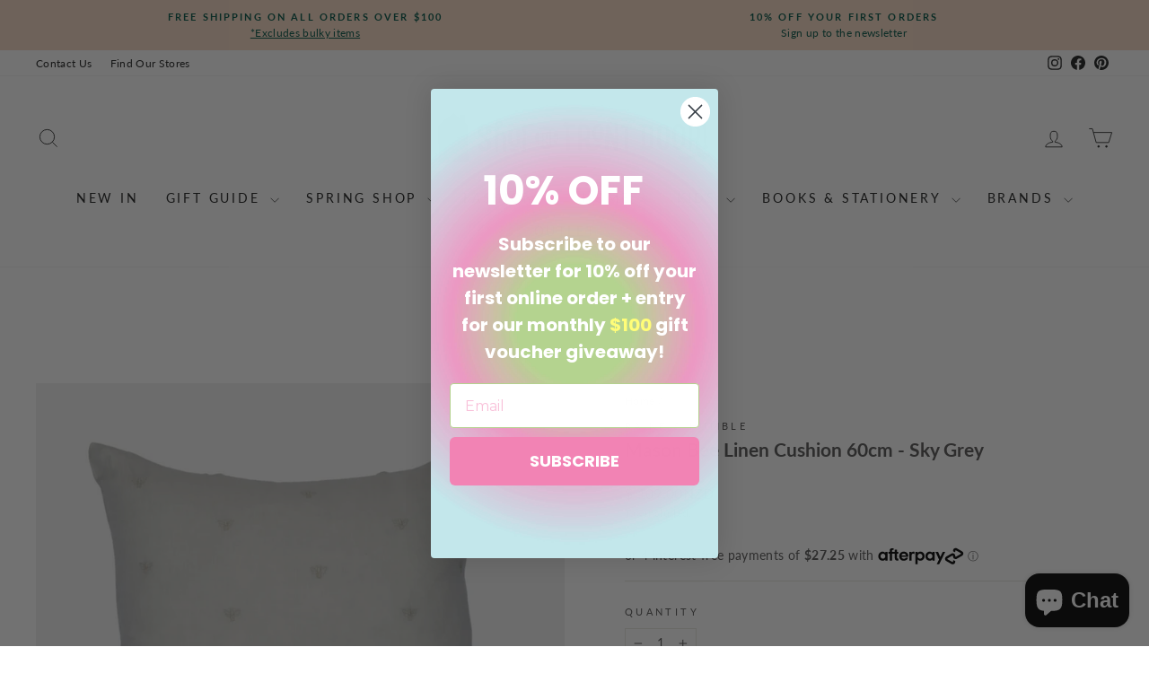

--- FILE ---
content_type: text/html; charset=utf-8
request_url: https://www.shutthefrontdoor.co.nz/products/mason-bee-linen-cushion-60cm-sky-grey
body_size: 39071
content:
<!doctype html>
<html class="no-js" lang="en" dir="ltr">
<head>
  <meta charset="utf-8">
  <meta http-equiv="X-UA-Compatible" content="IE=edge,chrome=1">
  <meta name="viewport" content="width=device-width,initial-scale=1">
  <meta name="theme-color" content="#111111">
  <link rel="canonical" href="https://www.shutthefrontdoor.co.nz/products/mason-bee-linen-cushion-60cm-sky-grey">
  <link rel="preconnect" href="https://cdn.shopify.com" crossorigin>
  <link rel="preconnect" href="https://fonts.shopifycdn.com" crossorigin>
  <link rel="dns-prefetch" href="https://productreviews.shopifycdn.com">
  <link rel="dns-prefetch" href="https://ajax.googleapis.com">
  <link rel="dns-prefetch" href="https://maps.googleapis.com">
  <link rel="dns-prefetch" href="https://maps.gstatic.com"><link rel="shortcut icon" href="//www.shutthefrontdoor.co.nz/cdn/shop/files/FavconFinal_32x32.png?v=1680667921" type="image/png" /><title>Mason Bee Linen Cushion 60cm - Sky Grey | Shut the Front Door
</title>
<meta name="description" content="Mason Bee linen cushion embroidered with small bees. The beautifully elegant cushion is a classic style that suits both living and bedrooms. Supplied with it&#39;s own high quality feather inner (feather inners are non live pluck) Measures 60x60 cm"><meta property="og:site_name" content="Shut the Front Door">
  <meta property="og:url" content="https://www.shutthefrontdoor.co.nz/products/mason-bee-linen-cushion-60cm-sky-grey">
  <meta property="og:title" content="Mason Bee Linen Cushion 60cm - Sky Grey">
  <meta property="og:type" content="product">
  <meta property="og:description" content="Mason Bee linen cushion embroidered with small bees. The beautifully elegant cushion is a classic style that suits both living and bedrooms. Supplied with it&#39;s own high quality feather inner (feather inners are non live pluck) Measures 60x60 cm"><meta property="og:image" content="http://www.shutthefrontdoor.co.nz/cdn/shop/products/11_52332602-ef87-4bf8-b535-365d5c8c2e86.png?v=1656468198">
    <meta property="og:image:secure_url" content="https://www.shutthefrontdoor.co.nz/cdn/shop/products/11_52332602-ef87-4bf8-b535-365d5c8c2e86.png?v=1656468198">
    <meta property="og:image:width" content="1000">
    <meta property="og:image:height" content="1000"><meta name="twitter:site" content="@">
  <meta name="twitter:card" content="summary_large_image">
  <meta name="twitter:title" content="Mason Bee Linen Cushion 60cm - Sky Grey">
  <meta name="twitter:description" content="Mason Bee linen cushion embroidered with small bees. The beautifully elegant cushion is a classic style that suits both living and bedrooms. Supplied with it&#39;s own high quality feather inner (feather inners are non live pluck) Measures 60x60 cm">
<style data-shopify>@font-face {
  font-family: Lato;
  font-weight: 700;
  font-style: normal;
  font-display: swap;
  src: url("//www.shutthefrontdoor.co.nz/cdn/fonts/lato/lato_n7.900f219bc7337bc57a7a2151983f0a4a4d9d5dcf.woff2") format("woff2"),
       url("//www.shutthefrontdoor.co.nz/cdn/fonts/lato/lato_n7.a55c60751adcc35be7c4f8a0313f9698598612ee.woff") format("woff");
}

  @font-face {
  font-family: Lato;
  font-weight: 400;
  font-style: normal;
  font-display: swap;
  src: url("//www.shutthefrontdoor.co.nz/cdn/fonts/lato/lato_n4.c3b93d431f0091c8be23185e15c9d1fee1e971c5.woff2") format("woff2"),
       url("//www.shutthefrontdoor.co.nz/cdn/fonts/lato/lato_n4.d5c00c781efb195594fd2fd4ad04f7882949e327.woff") format("woff");
}


  @font-face {
  font-family: Lato;
  font-weight: 600;
  font-style: normal;
  font-display: swap;
  src: url("//www.shutthefrontdoor.co.nz/cdn/fonts/lato/lato_n6.38d0e3b23b74a60f769c51d1df73fac96c580d59.woff2") format("woff2"),
       url("//www.shutthefrontdoor.co.nz/cdn/fonts/lato/lato_n6.3365366161bdcc36a3f97cfbb23954d8c4bf4079.woff") format("woff");
}

  @font-face {
  font-family: Lato;
  font-weight: 400;
  font-style: italic;
  font-display: swap;
  src: url("//www.shutthefrontdoor.co.nz/cdn/fonts/lato/lato_i4.09c847adc47c2fefc3368f2e241a3712168bc4b6.woff2") format("woff2"),
       url("//www.shutthefrontdoor.co.nz/cdn/fonts/lato/lato_i4.3c7d9eb6c1b0a2bf62d892c3ee4582b016d0f30c.woff") format("woff");
}

  @font-face {
  font-family: Lato;
  font-weight: 600;
  font-style: italic;
  font-display: swap;
  src: url("//www.shutthefrontdoor.co.nz/cdn/fonts/lato/lato_i6.ab357ee5069e0603c2899b31e2b8ae84c4a42a48.woff2") format("woff2"),
       url("//www.shutthefrontdoor.co.nz/cdn/fonts/lato/lato_i6.3164fed79d7d987c1390528781c7c2f59ac7a746.woff") format("woff");
}

</style><link href="//www.shutthefrontdoor.co.nz/cdn/shop/t/75/assets/theme.css?v=93626464380700918791761634092" rel="stylesheet" type="text/css" media="all" />
<style data-shopify>:root {
    --typeHeaderPrimary: Lato;
    --typeHeaderFallback: sans-serif;
    --typeHeaderSize: 25px;
    --typeHeaderWeight: 700;
    --typeHeaderLineHeight: 1;
    --typeHeaderSpacing: 0.0em;

    --typeBasePrimary:Lato;
    --typeBaseFallback:sans-serif;
    --typeBaseSize: 14px;
    --typeBaseWeight: 400;
    --typeBaseSpacing: 0.025em;
    --typeBaseLineHeight: 1.6;
    --typeBaselineHeightMinus01: 1.5;

    --typeCollectionTitle: 18px;

    --iconWeight: 2px;
    --iconLinecaps: miter;

    
        --buttonRadius: 0;
    

    --colorGridOverlayOpacity: 0.1;
    --colorAnnouncement: #f7d9c4;
    --colorAnnouncementText: #005243;

    --colorBody: #ffffff;
    --colorBodyAlpha05: rgba(255, 255, 255, 0.05);
    --colorBodyDim: #f2f2f2;
    --colorBodyLightDim: #fafafa;
    --colorBodyMediumDim: #f5f5f5;


    --colorBorder: #e8e8e1;

    --colorBtnPrimary: #111111;
    --colorBtnPrimaryLight: #2b2b2b;
    --colorBtnPrimaryDim: #040404;
    --colorBtnPrimaryText: #ffffff;

    --colorCartDot: #ff4f33;

    --colorDrawers: #ffffff;
    --colorDrawersDim: #f2f2f2;
    --colorDrawerBorder: #e8e8e1;
    --colorDrawerText: #565555;
    --colorDrawerTextDark: #302f2f;
    --colorDrawerButton: #111111;
    --colorDrawerButtonText: #ffffff;

    --colorFooter: #1c1d1d;
    --colorFooterText: #fafafa;
    --colorFooterTextAlpha01: #fafafa;

    --colorGridOverlay: #000000;
    --colorGridOverlayOpacity: 0.1;

    --colorHeaderTextAlpha01: rgba(28, 29, 29, 0.1);

    --colorHeroText: #ffffff;

    --colorSmallImageBg: #ffffff;
    --colorLargeImageBg: #878787;

    --colorImageOverlay: #000000;
    --colorImageOverlayOpacity: 0.1;
    --colorImageOverlayTextShadow: 0.2;

    --colorLink: #565555;

    --colorModalBg: rgba(230, 230, 230, 0.6);

    --colorNav: #ffffff;
    --colorNavText: #1c1d1d;

    --colorPrice: #1c1d1d;

    --colorSaleTag: #800d14;
    --colorSaleTagText: #ffffff;

    --colorTextBody: #565555;
    --colorTextBodyAlpha015: rgba(86, 85, 85, 0.15);
    --colorTextBodyAlpha005: rgba(86, 85, 85, 0.05);
    --colorTextBodyAlpha008: rgba(86, 85, 85, 0.08);
    --colorTextSavings: #800d14;

    --urlIcoSelect: url(//www.shutthefrontdoor.co.nz/cdn/shop/t/75/assets/ico-select.svg);
    --urlIcoSelectFooter: url(//www.shutthefrontdoor.co.nz/cdn/shop/t/75/assets/ico-select-footer.svg);
    --urlIcoSelectWhite: url(//www.shutthefrontdoor.co.nz/cdn/shop/t/75/assets/ico-select-white.svg);

    --grid-gutter: 17px;
    --drawer-gutter: 20px;

    --sizeChartMargin: 25px 0;
    --sizeChartIconMargin: 5px;

    --newsletterReminderPadding: 40px;

    /*Shop Pay Installments*/
    --color-body-text: #565555;
    --color-body: #ffffff;
    --color-bg: #ffffff;
    }

    .placeholder-content {
    background-image: linear-gradient(100deg, #ffffff 40%, #f7f7f7 63%, #ffffff 79%);
    }</style><script>
    document.documentElement.className = document.documentElement.className.replace('no-js', 'js');

    window.theme = window.theme || {};
    theme.routes = {
      home: "/",
      cart: "/cart.js",
      cartPage: "/cart",
      cartAdd: "/cart/add.js",
      cartChange: "/cart/change.js",
      search: "/search",
      predictiveSearch: "/search/suggest"
    };
    theme.strings = {
      soldOut: "Sold Out",
      unavailable: "Unavailable",
      inStockLabel: "In stock, ready to ship",
      oneStockLabel: "Low stock - [count] item left",
      otherStockLabel: "Low stock - [count] items left",
      willNotShipUntil: "Ready to ship [date]",
      willBeInStockAfter: "Back in stock [date]",
      waitingForStock: "Backordered, shipping soon",
      savePrice: "Save [saved_amount]",
      cartEmpty: "Your cart is currently empty.",
      cartTermsConfirmation: "You must agree with the terms and conditions of sales to check out",
      searchCollections: "Collections",
      searchPages: "Pages",
      searchArticles: "Articles",
      productFrom: "from ",
      maxQuantity: "You can only have [quantity] of [title] in your cart."
    };
    theme.settings = {
      cartType: "drawer",
      isCustomerTemplate: false,
      moneyFormat: "$ {{amount}}NZD",
      saveType: "dollar",
      productImageSize: "square",
      productImageCover: false,
      predictiveSearch: true,
      predictiveSearchType: null,
      predictiveSearchVendor: true,
      predictiveSearchPrice: false,
      quickView: false,
      themeName: 'Impulse',
      themeVersion: "7.6.2"
    };
  </script>

  <script>window.performance && window.performance.mark && window.performance.mark('shopify.content_for_header.start');</script><meta name="google-site-verification" content="ZoYBEv4iDOLuzEQvxr-vwaGJ7zjgvWrBasY-nTho6SM">
<meta id="shopify-digital-wallet" name="shopify-digital-wallet" content="/6313229/digital_wallets/dialog">
<link rel="alternate" type="application/json+oembed" href="https://www.shutthefrontdoor.co.nz/products/mason-bee-linen-cushion-60cm-sky-grey.oembed">
<script async="async" src="/checkouts/internal/preloads.js?locale=en-NZ"></script>
<script id="shopify-features" type="application/json">{"accessToken":"529b58e1e4f0b72726f3b885362605ee","betas":["rich-media-storefront-analytics"],"domain":"www.shutthefrontdoor.co.nz","predictiveSearch":true,"shopId":6313229,"locale":"en"}</script>
<script>var Shopify = Shopify || {};
Shopify.shop = "shut-the-front-door-store.myshopify.com";
Shopify.locale = "en";
Shopify.currency = {"active":"NZD","rate":"1.0"};
Shopify.country = "NZ";
Shopify.theme = {"name":"October 2025","id":183649698080,"schema_name":"Impulse","schema_version":"7.6.2","theme_store_id":857,"role":"main"};
Shopify.theme.handle = "null";
Shopify.theme.style = {"id":null,"handle":null};
Shopify.cdnHost = "www.shutthefrontdoor.co.nz/cdn";
Shopify.routes = Shopify.routes || {};
Shopify.routes.root = "/";</script>
<script type="module">!function(o){(o.Shopify=o.Shopify||{}).modules=!0}(window);</script>
<script>!function(o){function n(){var o=[];function n(){o.push(Array.prototype.slice.apply(arguments))}return n.q=o,n}var t=o.Shopify=o.Shopify||{};t.loadFeatures=n(),t.autoloadFeatures=n()}(window);</script>
<script id="shop-js-analytics" type="application/json">{"pageType":"product"}</script>
<script defer="defer" async type="module" src="//www.shutthefrontdoor.co.nz/cdn/shopifycloud/shop-js/modules/v2/client.init-shop-cart-sync_Bc8-qrdt.en.esm.js"></script>
<script defer="defer" async type="module" src="//www.shutthefrontdoor.co.nz/cdn/shopifycloud/shop-js/modules/v2/chunk.common_CmNk3qlo.esm.js"></script>
<script type="module">
  await import("//www.shutthefrontdoor.co.nz/cdn/shopifycloud/shop-js/modules/v2/client.init-shop-cart-sync_Bc8-qrdt.en.esm.js");
await import("//www.shutthefrontdoor.co.nz/cdn/shopifycloud/shop-js/modules/v2/chunk.common_CmNk3qlo.esm.js");

  window.Shopify.SignInWithShop?.initShopCartSync?.({"fedCMEnabled":true,"windoidEnabled":true});

</script>
<script>(function() {
  var isLoaded = false;
  function asyncLoad() {
    if (isLoaded) return;
    isLoaded = true;
    var urls = ["https:\/\/www.usefomo.com\/api\/v1\/xUo7w4Dk9klGgIBZjvMQ9w\/load.js?shop=shut-the-front-door-store.myshopify.com","https:\/\/chimpstatic.com\/mcjs-connected\/js\/users\/5c9d3faa2942dffb953d8ed77\/0646175b22acd80edf481f4c0.js?shop=shut-the-front-door-store.myshopify.com","https:\/\/str.rise-ai.com\/?shop=shut-the-front-door-store.myshopify.com","https:\/\/strn.rise-ai.com\/?shop=shut-the-front-door-store.myshopify.com","https:\/\/shopify.covet.pics\/covet-pics-widget-inject.js?shop=shut-the-front-door-store.myshopify.com","\/\/code.tidio.co\/sedch4z83ac8kivsp3nej2uctqrw4eub.js?shop=shut-the-front-door-store.myshopify.com","https:\/\/chimpstatic.com\/mcjs-connected\/js\/users\/5c9d3faa2942dffb953d8ed77\/87be59273028a328bc21567d5.js?shop=shut-the-front-door-store.myshopify.com"];
    for (var i = 0; i < urls.length; i++) {
      var s = document.createElement('script');
      s.type = 'text/javascript';
      s.async = true;
      s.src = urls[i];
      var x = document.getElementsByTagName('script')[0];
      x.parentNode.insertBefore(s, x);
    }
  };
  if(window.attachEvent) {
    window.attachEvent('onload', asyncLoad);
  } else {
    window.addEventListener('load', asyncLoad, false);
  }
})();</script>
<script id="__st">var __st={"a":6313229,"offset":46800,"reqid":"c64a86e5-45af-4224-8c8b-299ce6a5b62b-1762273125","pageurl":"www.shutthefrontdoor.co.nz\/products\/mason-bee-linen-cushion-60cm-sky-grey","u":"4ffc5d8a99b5","p":"product","rtyp":"product","rid":6700484132966};</script>
<script>window.ShopifyPaypalV4VisibilityTracking = true;</script>
<script id="captcha-bootstrap">!function(){'use strict';const t='contact',e='account',n='new_comment',o=[[t,t],['blogs',n],['comments',n],[t,'customer']],c=[[e,'customer_login'],[e,'guest_login'],[e,'recover_customer_password'],[e,'create_customer']],r=t=>t.map((([t,e])=>`form[action*='/${t}']:not([data-nocaptcha='true']) input[name='form_type'][value='${e}']`)).join(','),a=t=>()=>t?[...document.querySelectorAll(t)].map((t=>t.form)):[];function s(){const t=[...o],e=r(t);return a(e)}const i='password',u='form_key',d=['recaptcha-v3-token','g-recaptcha-response','h-captcha-response',i],f=()=>{try{return window.sessionStorage}catch{return}},m='__shopify_v',_=t=>t.elements[u];function p(t,e,n=!1){try{const o=window.sessionStorage,c=JSON.parse(o.getItem(e)),{data:r}=function(t){const{data:e,action:n}=t;return t[m]||n?{data:e,action:n}:{data:t,action:n}}(c);for(const[e,n]of Object.entries(r))t.elements[e]&&(t.elements[e].value=n);n&&o.removeItem(e)}catch(o){console.error('form repopulation failed',{error:o})}}const l='form_type',E='cptcha';function T(t){t.dataset[E]=!0}const w=window,h=w.document,L='Shopify',v='ce_forms',y='captcha';let A=!1;((t,e)=>{const n=(g='f06e6c50-85a8-45c8-87d0-21a2b65856fe',I='https://cdn.shopify.com/shopifycloud/storefront-forms-hcaptcha/ce_storefront_forms_captcha_hcaptcha.v1.5.2.iife.js',D={infoText:'Protected by hCaptcha',privacyText:'Privacy',termsText:'Terms'},(t,e,n)=>{const o=w[L][v],c=o.bindForm;if(c)return c(t,g,e,D).then(n);var r;o.q.push([[t,g,e,D],n]),r=I,A||(h.body.append(Object.assign(h.createElement('script'),{id:'captcha-provider',async:!0,src:r})),A=!0)});var g,I,D;w[L]=w[L]||{},w[L][v]=w[L][v]||{},w[L][v].q=[],w[L][y]=w[L][y]||{},w[L][y].protect=function(t,e){n(t,void 0,e),T(t)},Object.freeze(w[L][y]),function(t,e,n,w,h,L){const[v,y,A,g]=function(t,e,n){const i=e?o:[],u=t?c:[],d=[...i,...u],f=r(d),m=r(i),_=r(d.filter((([t,e])=>n.includes(e))));return[a(f),a(m),a(_),s()]}(w,h,L),I=t=>{const e=t.target;return e instanceof HTMLFormElement?e:e&&e.form},D=t=>v().includes(t);t.addEventListener('submit',(t=>{const e=I(t);if(!e)return;const n=D(e)&&!e.dataset.hcaptchaBound&&!e.dataset.recaptchaBound,o=_(e),c=g().includes(e)&&(!o||!o.value);(n||c)&&t.preventDefault(),c&&!n&&(function(t){try{if(!f())return;!function(t){const e=f();if(!e)return;const n=_(t);if(!n)return;const o=n.value;o&&e.removeItem(o)}(t);const e=Array.from(Array(32),(()=>Math.random().toString(36)[2])).join('');!function(t,e){_(t)||t.append(Object.assign(document.createElement('input'),{type:'hidden',name:u})),t.elements[u].value=e}(t,e),function(t,e){const n=f();if(!n)return;const o=[...t.querySelectorAll(`input[type='${i}']`)].map((({name:t})=>t)),c=[...d,...o],r={};for(const[a,s]of new FormData(t).entries())c.includes(a)||(r[a]=s);n.setItem(e,JSON.stringify({[m]:1,action:t.action,data:r}))}(t,e)}catch(e){console.error('failed to persist form',e)}}(e),e.submit())}));const S=(t,e)=>{t&&!t.dataset[E]&&(n(t,e.some((e=>e===t))),T(t))};for(const o of['focusin','change'])t.addEventListener(o,(t=>{const e=I(t);D(e)&&S(e,y())}));const B=e.get('form_key'),M=e.get(l),P=B&&M;t.addEventListener('DOMContentLoaded',(()=>{const t=y();if(P)for(const e of t)e.elements[l].value===M&&p(e,B);[...new Set([...A(),...v().filter((t=>'true'===t.dataset.shopifyCaptcha))])].forEach((e=>S(e,t)))}))}(h,new URLSearchParams(w.location.search),n,t,e,['guest_login'])})(!0,!0)}();</script>
<script integrity="sha256-52AcMU7V7pcBOXWImdc/TAGTFKeNjmkeM1Pvks/DTgc=" data-source-attribution="shopify.loadfeatures" defer="defer" src="//www.shutthefrontdoor.co.nz/cdn/shopifycloud/storefront/assets/storefront/load_feature-81c60534.js" crossorigin="anonymous"></script>
<script data-source-attribution="shopify.dynamic_checkout.dynamic.init">var Shopify=Shopify||{};Shopify.PaymentButton=Shopify.PaymentButton||{isStorefrontPortableWallets:!0,init:function(){window.Shopify.PaymentButton.init=function(){};var t=document.createElement("script");t.src="https://www.shutthefrontdoor.co.nz/cdn/shopifycloud/portable-wallets/latest/portable-wallets.en.js",t.type="module",document.head.appendChild(t)}};
</script>
<script data-source-attribution="shopify.dynamic_checkout.buyer_consent">
  function portableWalletsHideBuyerConsent(e){var t=document.getElementById("shopify-buyer-consent"),n=document.getElementById("shopify-subscription-policy-button");t&&n&&(t.classList.add("hidden"),t.setAttribute("aria-hidden","true"),n.removeEventListener("click",e))}function portableWalletsShowBuyerConsent(e){var t=document.getElementById("shopify-buyer-consent"),n=document.getElementById("shopify-subscription-policy-button");t&&n&&(t.classList.remove("hidden"),t.removeAttribute("aria-hidden"),n.addEventListener("click",e))}window.Shopify?.PaymentButton&&(window.Shopify.PaymentButton.hideBuyerConsent=portableWalletsHideBuyerConsent,window.Shopify.PaymentButton.showBuyerConsent=portableWalletsShowBuyerConsent);
</script>
<script>
  function portableWalletsCleanup(e){e&&e.src&&console.error("Failed to load portable wallets script "+e.src);var t=document.querySelectorAll("shopify-accelerated-checkout .shopify-payment-button__skeleton, shopify-accelerated-checkout-cart .wallet-cart-button__skeleton"),e=document.getElementById("shopify-buyer-consent");for(let e=0;e<t.length;e++)t[e].remove();e&&e.remove()}function portableWalletsNotLoadedAsModule(e){e instanceof ErrorEvent&&"string"==typeof e.message&&e.message.includes("import.meta")&&"string"==typeof e.filename&&e.filename.includes("portable-wallets")&&(window.removeEventListener("error",portableWalletsNotLoadedAsModule),window.Shopify.PaymentButton.failedToLoad=e,"loading"===document.readyState?document.addEventListener("DOMContentLoaded",window.Shopify.PaymentButton.init):window.Shopify.PaymentButton.init())}window.addEventListener("error",portableWalletsNotLoadedAsModule);
</script>

<script type="module" src="https://www.shutthefrontdoor.co.nz/cdn/shopifycloud/portable-wallets/latest/portable-wallets.en.js" onError="portableWalletsCleanup(this)" crossorigin="anonymous"></script>
<script nomodule>
  document.addEventListener("DOMContentLoaded", portableWalletsCleanup);
</script>

<link id="shopify-accelerated-checkout-styles" rel="stylesheet" media="screen" href="https://www.shutthefrontdoor.co.nz/cdn/shopifycloud/portable-wallets/latest/accelerated-checkout-backwards-compat.css" crossorigin="anonymous">
<style id="shopify-accelerated-checkout-cart">
        #shopify-buyer-consent {
  margin-top: 1em;
  display: inline-block;
  width: 100%;
}

#shopify-buyer-consent.hidden {
  display: none;
}

#shopify-subscription-policy-button {
  background: none;
  border: none;
  padding: 0;
  text-decoration: underline;
  font-size: inherit;
  cursor: pointer;
}

#shopify-subscription-policy-button::before {
  box-shadow: none;
}

      </style>

<script>window.performance && window.performance.mark && window.performance.mark('shopify.content_for_header.end');</script>

  <script src="//www.shutthefrontdoor.co.nz/cdn/shop/t/75/assets/vendor-scripts-v11.js" defer="defer"></script><script src="//www.shutthefrontdoor.co.nz/cdn/shop/t/75/assets/theme.js?v=22325264162658116151761634092" defer="defer"></script>
<!-- BEGIN app block: shopify://apps/klaviyo-email-marketing-sms/blocks/klaviyo-onsite-embed/2632fe16-c075-4321-a88b-50b567f42507 -->












  <script async src="https://static.klaviyo.com/onsite/js/X5iciK/klaviyo.js?company_id=X5iciK"></script>
  <script>!function(){if(!window.klaviyo){window._klOnsite=window._klOnsite||[];try{window.klaviyo=new Proxy({},{get:function(n,i){return"push"===i?function(){var n;(n=window._klOnsite).push.apply(n,arguments)}:function(){for(var n=arguments.length,o=new Array(n),w=0;w<n;w++)o[w]=arguments[w];var t="function"==typeof o[o.length-1]?o.pop():void 0,e=new Promise((function(n){window._klOnsite.push([i].concat(o,[function(i){t&&t(i),n(i)}]))}));return e}}})}catch(n){window.klaviyo=window.klaviyo||[],window.klaviyo.push=function(){var n;(n=window._klOnsite).push.apply(n,arguments)}}}}();</script>

  
    <script id="viewed_product">
      if (item == null) {
        var _learnq = _learnq || [];

        var MetafieldReviews = null
        var MetafieldYotpoRating = null
        var MetafieldYotpoCount = null
        var MetafieldLooxRating = null
        var MetafieldLooxCount = null
        var okendoProduct = null
        var okendoProductReviewCount = null
        var okendoProductReviewAverageValue = null
        try {
          // The following fields are used for Customer Hub recently viewed in order to add reviews.
          // This information is not part of __kla_viewed. Instead, it is part of __kla_viewed_reviewed_items
          MetafieldReviews = {};
          MetafieldYotpoRating = null
          MetafieldYotpoCount = null
          MetafieldLooxRating = null
          MetafieldLooxCount = null

          okendoProduct = null
          // If the okendo metafield is not legacy, it will error, which then requires the new json formatted data
          if (okendoProduct && 'error' in okendoProduct) {
            okendoProduct = null
          }
          okendoProductReviewCount = okendoProduct ? okendoProduct.reviewCount : null
          okendoProductReviewAverageValue = okendoProduct ? okendoProduct.reviewAverageValue : null
        } catch (error) {
          console.error('Error in Klaviyo onsite reviews tracking:', error);
        }

        var item = {
          Name: "Mason Bee Linen Cushion 60cm - Sky Grey",
          ProductID: 6700484132966,
          Categories: ["10% off discount collection (all products excluding gift voucher)","All products","All Products","Bed \u0026 Bath","Best Selling Products","Boxing Day 2024","Counterfeit Excluded","Cushions","Cushions Promo","Decor","Gifts Under $150","Homewares","Living","Newest Products","Products","Raine \u0026 Humble","Winter Home Edit"],
          ImageURL: "https://www.shutthefrontdoor.co.nz/cdn/shop/products/11_52332602-ef87-4bf8-b535-365d5c8c2e86_grande.png?v=1656468198",
          URL: "https://www.shutthefrontdoor.co.nz/products/mason-bee-linen-cushion-60cm-sky-grey",
          Brand: "Raine \u0026 Humble",
          Price: "$ 109.00NZD",
          Value: "109.00",
          CompareAtPrice: "$ 0.00NZD"
        };
        _learnq.push(['track', 'Viewed Product', item]);
        _learnq.push(['trackViewedItem', {
          Title: item.Name,
          ItemId: item.ProductID,
          Categories: item.Categories,
          ImageUrl: item.ImageURL,
          Url: item.URL,
          Metadata: {
            Brand: item.Brand,
            Price: item.Price,
            Value: item.Value,
            CompareAtPrice: item.CompareAtPrice
          },
          metafields:{
            reviews: MetafieldReviews,
            yotpo:{
              rating: MetafieldYotpoRating,
              count: MetafieldYotpoCount,
            },
            loox:{
              rating: MetafieldLooxRating,
              count: MetafieldLooxCount,
            },
            okendo: {
              rating: okendoProductReviewAverageValue,
              count: okendoProductReviewCount,
            }
          }
        }]);
      }
    </script>
  




  <script>
    window.klaviyoReviewsProductDesignMode = false
  </script>







<!-- END app block --><script src="https://cdn.shopify.com/extensions/b80e817c-8195-4cc3-9e6e-a7c2cd975f3b/afterpay-on-site-messaging-1/assets/messaging-lib-loader.js" type="text/javascript" defer="defer"></script>
<script src="https://cdn.shopify.com/extensions/7bc9bb47-adfa-4267-963e-cadee5096caf/inbox-1252/assets/inbox-chat-loader.js" type="text/javascript" defer="defer"></script>
<link href="https://cdn.shopify.com/extensions/20a09bee-21ec-41f8-9746-330f9c8ee824/1.4.0/assets/payment-icon.css" rel="stylesheet" type="text/css" media="all">
<script src="https://cdn.shopify.com/extensions/20a09bee-21ec-41f8-9746-330f9c8ee824/1.4.0/assets/laybuy.js" type="text/javascript" defer="defer"></script>
<link href="https://cdn.shopify.com/extensions/20a09bee-21ec-41f8-9746-330f9c8ee824/1.4.0/assets/breakdown.css" rel="stylesheet" type="text/css" media="all">
<script src="https://cdn.shopify.com/extensions/4f9e32d0-e41e-454e-9e1b-2c325032bf10/klaviyo-email-marketing-sms-35/assets/app.js" type="text/javascript" defer="defer"></script>
<link href="https://cdn.shopify.com/extensions/4f9e32d0-e41e-454e-9e1b-2c325032bf10/klaviyo-email-marketing-sms-35/assets/app.css" rel="stylesheet" type="text/css" media="all">
<link href="https://monorail-edge.shopifysvc.com" rel="dns-prefetch">
<script>(function(){if ("sendBeacon" in navigator && "performance" in window) {try {var session_token_from_headers = performance.getEntriesByType('navigation')[0].serverTiming.find(x => x.name == '_s').description;} catch {var session_token_from_headers = undefined;}var session_cookie_matches = document.cookie.match(/_shopify_s=([^;]*)/);var session_token_from_cookie = session_cookie_matches && session_cookie_matches.length === 2 ? session_cookie_matches[1] : "";var session_token = session_token_from_headers || session_token_from_cookie || "";function handle_abandonment_event(e) {var entries = performance.getEntries().filter(function(entry) {return /monorail-edge.shopifysvc.com/.test(entry.name);});if (!window.abandonment_tracked && entries.length === 0) {window.abandonment_tracked = true;var currentMs = Date.now();var navigation_start = performance.timing.navigationStart;var payload = {shop_id: 6313229,url: window.location.href,navigation_start,duration: currentMs - navigation_start,session_token,page_type: "product"};window.navigator.sendBeacon("https://monorail-edge.shopifysvc.com/v1/produce", JSON.stringify({schema_id: "online_store_buyer_site_abandonment/1.1",payload: payload,metadata: {event_created_at_ms: currentMs,event_sent_at_ms: currentMs}}));}}window.addEventListener('pagehide', handle_abandonment_event);}}());</script>
<script id="web-pixels-manager-setup">(function e(e,d,r,n,o){if(void 0===o&&(o={}),!Boolean(null===(a=null===(i=window.Shopify)||void 0===i?void 0:i.analytics)||void 0===a?void 0:a.replayQueue)){var i,a;window.Shopify=window.Shopify||{};var t=window.Shopify;t.analytics=t.analytics||{};var s=t.analytics;s.replayQueue=[],s.publish=function(e,d,r){return s.replayQueue.push([e,d,r]),!0};try{self.performance.mark("wpm:start")}catch(e){}var l=function(){var e={modern:/Edge?\/(1{2}[4-9]|1[2-9]\d|[2-9]\d{2}|\d{4,})\.\d+(\.\d+|)|Firefox\/(1{2}[4-9]|1[2-9]\d|[2-9]\d{2}|\d{4,})\.\d+(\.\d+|)|Chrom(ium|e)\/(9{2}|\d{3,})\.\d+(\.\d+|)|(Maci|X1{2}).+ Version\/(15\.\d+|(1[6-9]|[2-9]\d|\d{3,})\.\d+)([,.]\d+|)( \(\w+\)|)( Mobile\/\w+|) Safari\/|Chrome.+OPR\/(9{2}|\d{3,})\.\d+\.\d+|(CPU[ +]OS|iPhone[ +]OS|CPU[ +]iPhone|CPU IPhone OS|CPU iPad OS)[ +]+(15[._]\d+|(1[6-9]|[2-9]\d|\d{3,})[._]\d+)([._]\d+|)|Android:?[ /-](13[3-9]|1[4-9]\d|[2-9]\d{2}|\d{4,})(\.\d+|)(\.\d+|)|Android.+Firefox\/(13[5-9]|1[4-9]\d|[2-9]\d{2}|\d{4,})\.\d+(\.\d+|)|Android.+Chrom(ium|e)\/(13[3-9]|1[4-9]\d|[2-9]\d{2}|\d{4,})\.\d+(\.\d+|)|SamsungBrowser\/([2-9]\d|\d{3,})\.\d+/,legacy:/Edge?\/(1[6-9]|[2-9]\d|\d{3,})\.\d+(\.\d+|)|Firefox\/(5[4-9]|[6-9]\d|\d{3,})\.\d+(\.\d+|)|Chrom(ium|e)\/(5[1-9]|[6-9]\d|\d{3,})\.\d+(\.\d+|)([\d.]+$|.*Safari\/(?![\d.]+ Edge\/[\d.]+$))|(Maci|X1{2}).+ Version\/(10\.\d+|(1[1-9]|[2-9]\d|\d{3,})\.\d+)([,.]\d+|)( \(\w+\)|)( Mobile\/\w+|) Safari\/|Chrome.+OPR\/(3[89]|[4-9]\d|\d{3,})\.\d+\.\d+|(CPU[ +]OS|iPhone[ +]OS|CPU[ +]iPhone|CPU IPhone OS|CPU iPad OS)[ +]+(10[._]\d+|(1[1-9]|[2-9]\d|\d{3,})[._]\d+)([._]\d+|)|Android:?[ /-](13[3-9]|1[4-9]\d|[2-9]\d{2}|\d{4,})(\.\d+|)(\.\d+|)|Mobile Safari.+OPR\/([89]\d|\d{3,})\.\d+\.\d+|Android.+Firefox\/(13[5-9]|1[4-9]\d|[2-9]\d{2}|\d{4,})\.\d+(\.\d+|)|Android.+Chrom(ium|e)\/(13[3-9]|1[4-9]\d|[2-9]\d{2}|\d{4,})\.\d+(\.\d+|)|Android.+(UC? ?Browser|UCWEB|U3)[ /]?(15\.([5-9]|\d{2,})|(1[6-9]|[2-9]\d|\d{3,})\.\d+)\.\d+|SamsungBrowser\/(5\.\d+|([6-9]|\d{2,})\.\d+)|Android.+MQ{2}Browser\/(14(\.(9|\d{2,})|)|(1[5-9]|[2-9]\d|\d{3,})(\.\d+|))(\.\d+|)|K[Aa][Ii]OS\/(3\.\d+|([4-9]|\d{2,})\.\d+)(\.\d+|)/},d=e.modern,r=e.legacy,n=navigator.userAgent;return n.match(d)?"modern":n.match(r)?"legacy":"unknown"}(),u="modern"===l?"modern":"legacy",c=(null!=n?n:{modern:"",legacy:""})[u],f=function(e){return[e.baseUrl,"/wpm","/b",e.hashVersion,"modern"===e.buildTarget?"m":"l",".js"].join("")}({baseUrl:d,hashVersion:r,buildTarget:u}),m=function(e){var d=e.version,r=e.bundleTarget,n=e.surface,o=e.pageUrl,i=e.monorailEndpoint;return{emit:function(e){var a=e.status,t=e.errorMsg,s=(new Date).getTime(),l=JSON.stringify({metadata:{event_sent_at_ms:s},events:[{schema_id:"web_pixels_manager_load/3.1",payload:{version:d,bundle_target:r,page_url:o,status:a,surface:n,error_msg:t},metadata:{event_created_at_ms:s}}]});if(!i)return console&&console.warn&&console.warn("[Web Pixels Manager] No Monorail endpoint provided, skipping logging."),!1;try{return self.navigator.sendBeacon.bind(self.navigator)(i,l)}catch(e){}var u=new XMLHttpRequest;try{return u.open("POST",i,!0),u.setRequestHeader("Content-Type","text/plain"),u.send(l),!0}catch(e){return console&&console.warn&&console.warn("[Web Pixels Manager] Got an unhandled error while logging to Monorail."),!1}}}}({version:r,bundleTarget:l,surface:e.surface,pageUrl:self.location.href,monorailEndpoint:e.monorailEndpoint});try{o.browserTarget=l,function(e){var d=e.src,r=e.async,n=void 0===r||r,o=e.onload,i=e.onerror,a=e.sri,t=e.scriptDataAttributes,s=void 0===t?{}:t,l=document.createElement("script"),u=document.querySelector("head"),c=document.querySelector("body");if(l.async=n,l.src=d,a&&(l.integrity=a,l.crossOrigin="anonymous"),s)for(var f in s)if(Object.prototype.hasOwnProperty.call(s,f))try{l.dataset[f]=s[f]}catch(e){}if(o&&l.addEventListener("load",o),i&&l.addEventListener("error",i),u)u.appendChild(l);else{if(!c)throw new Error("Did not find a head or body element to append the script");c.appendChild(l)}}({src:f,async:!0,onload:function(){if(!function(){var e,d;return Boolean(null===(d=null===(e=window.Shopify)||void 0===e?void 0:e.analytics)||void 0===d?void 0:d.initialized)}()){var d=window.webPixelsManager.init(e)||void 0;if(d){var r=window.Shopify.analytics;r.replayQueue.forEach((function(e){var r=e[0],n=e[1],o=e[2];d.publishCustomEvent(r,n,o)})),r.replayQueue=[],r.publish=d.publishCustomEvent,r.visitor=d.visitor,r.initialized=!0}}},onerror:function(){return m.emit({status:"failed",errorMsg:"".concat(f," has failed to load")})},sri:function(e){var d=/^sha384-[A-Za-z0-9+/=]+$/;return"string"==typeof e&&d.test(e)}(c)?c:"",scriptDataAttributes:o}),m.emit({status:"loading"})}catch(e){m.emit({status:"failed",errorMsg:(null==e?void 0:e.message)||"Unknown error"})}}})({shopId: 6313229,storefrontBaseUrl: "https://www.shutthefrontdoor.co.nz",extensionsBaseUrl: "https://extensions.shopifycdn.com/cdn/shopifycloud/web-pixels-manager",monorailEndpoint: "https://monorail-edge.shopifysvc.com/unstable/produce_batch",surface: "storefront-renderer",enabledBetaFlags: ["2dca8a86"],webPixelsConfigList: [{"id":"1889927456","configuration":"{\"config\":\"{\\\"google_tag_ids\\\":[\\\"G-NL0ES1YGXP\\\"],\\\"target_country\\\":\\\"NZ\\\",\\\"gtag_events\\\":[{\\\"type\\\":\\\"search\\\",\\\"action_label\\\":\\\"AW-619487395\\\/oUpUCL_59pYbEKPBsqcC\\\"},{\\\"type\\\":\\\"begin_checkout\\\",\\\"action_label\\\":\\\"AW-619487395\\\/4T-0CLP59pYbEKPBsqcC\\\"},{\\\"type\\\":\\\"view_item\\\",\\\"action_label\\\":\\\"AW-619487395\\\/g8SiCLz59pYbEKPBsqcC\\\"},{\\\"type\\\":\\\"purchase\\\",\\\"action_label\\\":\\\"AW-619487395\\\/08PxCLD59pYbEKPBsqcC\\\"},{\\\"type\\\":\\\"page_view\\\",\\\"action_label\\\":\\\"AW-619487395\\\/LrhoCLn59pYbEKPBsqcC\\\"},{\\\"type\\\":\\\"add_payment_info\\\",\\\"action_label\\\":\\\"AW-619487395\\\/mXO3CLr69pYbEKPBsqcC\\\"},{\\\"type\\\":\\\"add_to_cart\\\",\\\"action_label\\\":\\\"AW-619487395\\\/eCpdCLb59pYbEKPBsqcC\\\"}],\\\"enable_monitoring_mode\\\":false}\"}","eventPayloadVersion":"v1","runtimeContext":"OPEN","scriptVersion":"b2a88bafab3e21179ed38636efcd8a93","type":"APP","apiClientId":1780363,"privacyPurposes":[],"dataSharingAdjustments":{"protectedCustomerApprovalScopes":["read_customer_address","read_customer_email","read_customer_name","read_customer_personal_data","read_customer_phone"]}},{"id":"1887240480","configuration":"{\"shopID\": \"70280\"}","eventPayloadVersion":"v1","runtimeContext":"STRICT","scriptVersion":"d22b5691c62682d22357c5bcbea63a2b","type":"APP","apiClientId":3780451,"privacyPurposes":["ANALYTICS","MARKETING","SALE_OF_DATA"],"dataSharingAdjustments":{"protectedCustomerApprovalScopes":["read_customer_email","read_customer_name","read_customer_personal_data","read_customer_phone"]}},{"id":"1364918560","configuration":"{\"backendUrl\":\"https:\\\/\\\/api.fomo.com\",\"shopifyDomain\":\"shut-the-front-door-store.myshopify.com\",\"clientId\":\"xUo7w4Dk9klGgIBZjvMQ9w\"}","eventPayloadVersion":"v1","runtimeContext":"STRICT","scriptVersion":"5a36e5577ef3e7397a567604d2706232","type":"APP","apiClientId":155003,"privacyPurposes":["ANALYTICS","MARKETING","SALE_OF_DATA"],"dataSharingAdjustments":{"protectedCustomerApprovalScopes":["read_customer_address","read_customer_email","read_customer_name","read_customer_personal_data"]}},{"id":"382140704","configuration":"{\"pixel_id\":\"570369427191784\",\"pixel_type\":\"facebook_pixel\",\"metaapp_system_user_token\":\"-\"}","eventPayloadVersion":"v1","runtimeContext":"OPEN","scriptVersion":"ca16bc87fe92b6042fbaa3acc2fbdaa6","type":"APP","apiClientId":2329312,"privacyPurposes":["ANALYTICS","MARKETING","SALE_OF_DATA"],"dataSharingAdjustments":{"protectedCustomerApprovalScopes":["read_customer_address","read_customer_email","read_customer_name","read_customer_personal_data","read_customer_phone"]}},{"id":"101122336","configuration":"{\"measurementIds\":\"G-06W1R0ZDB2\"}","eventPayloadVersion":"v1","runtimeContext":"STRICT","scriptVersion":"7aaae93c56736e9df275e05ad7cdcadf","type":"APP","apiClientId":3542712321,"privacyPurposes":["ANALYTICS","MARKETING","SALE_OF_DATA"],"dataSharingAdjustments":{"protectedCustomerApprovalScopes":["read_customer_address","read_customer_email","read_customer_name","read_customer_personal_data","read_customer_phone"]}},{"id":"151028000","eventPayloadVersion":"v1","runtimeContext":"LAX","scriptVersion":"1","type":"CUSTOM","privacyPurposes":["ANALYTICS"],"name":"Google Analytics tag (migrated)"},{"id":"shopify-app-pixel","configuration":"{}","eventPayloadVersion":"v1","runtimeContext":"STRICT","scriptVersion":"0450","apiClientId":"shopify-pixel","type":"APP","privacyPurposes":["ANALYTICS","MARKETING"]},{"id":"shopify-custom-pixel","eventPayloadVersion":"v1","runtimeContext":"LAX","scriptVersion":"0450","apiClientId":"shopify-pixel","type":"CUSTOM","privacyPurposes":["ANALYTICS","MARKETING"]}],isMerchantRequest: false,initData: {"shop":{"name":"Shut the Front Door","paymentSettings":{"currencyCode":"NZD"},"myshopifyDomain":"shut-the-front-door-store.myshopify.com","countryCode":"NZ","storefrontUrl":"https:\/\/www.shutthefrontdoor.co.nz"},"customer":null,"cart":null,"checkout":null,"productVariants":[{"price":{"amount":109.0,"currencyCode":"NZD"},"product":{"title":"Mason Bee Linen Cushion 60cm - Sky Grey","vendor":"Raine \u0026 Humble","id":"6700484132966","untranslatedTitle":"Mason Bee Linen Cushion 60cm - Sky Grey","url":"\/products\/mason-bee-linen-cushion-60cm-sky-grey","type":"Cushions"},"id":"39569514430566","image":{"src":"\/\/www.shutthefrontdoor.co.nz\/cdn\/shop\/products\/11_52332602-ef87-4bf8-b535-365d5c8c2e86.png?v=1656468198"},"sku":"38386","title":"Default Title","untranslatedTitle":"Default Title"}],"purchasingCompany":null},},"https://www.shutthefrontdoor.co.nz/cdn","5303c62bw494ab25dp0d72f2dcm48e21f5a",{"modern":"","legacy":""},{"shopId":"6313229","storefrontBaseUrl":"https:\/\/www.shutthefrontdoor.co.nz","extensionBaseUrl":"https:\/\/extensions.shopifycdn.com\/cdn\/shopifycloud\/web-pixels-manager","surface":"storefront-renderer","enabledBetaFlags":"[\"2dca8a86\"]","isMerchantRequest":"false","hashVersion":"5303c62bw494ab25dp0d72f2dcm48e21f5a","publish":"custom","events":"[[\"page_viewed\",{}],[\"product_viewed\",{\"productVariant\":{\"price\":{\"amount\":109.0,\"currencyCode\":\"NZD\"},\"product\":{\"title\":\"Mason Bee Linen Cushion 60cm - Sky Grey\",\"vendor\":\"Raine \u0026 Humble\",\"id\":\"6700484132966\",\"untranslatedTitle\":\"Mason Bee Linen Cushion 60cm - Sky Grey\",\"url\":\"\/products\/mason-bee-linen-cushion-60cm-sky-grey\",\"type\":\"Cushions\"},\"id\":\"39569514430566\",\"image\":{\"src\":\"\/\/www.shutthefrontdoor.co.nz\/cdn\/shop\/products\/11_52332602-ef87-4bf8-b535-365d5c8c2e86.png?v=1656468198\"},\"sku\":\"38386\",\"title\":\"Default Title\",\"untranslatedTitle\":\"Default Title\"}}]]"});</script><script>
  window.ShopifyAnalytics = window.ShopifyAnalytics || {};
  window.ShopifyAnalytics.meta = window.ShopifyAnalytics.meta || {};
  window.ShopifyAnalytics.meta.currency = 'NZD';
  var meta = {"product":{"id":6700484132966,"gid":"gid:\/\/shopify\/Product\/6700484132966","vendor":"Raine \u0026 Humble","type":"Cushions","variants":[{"id":39569514430566,"price":10900,"name":"Mason Bee Linen Cushion 60cm - Sky Grey","public_title":null,"sku":"38386"}],"remote":false},"page":{"pageType":"product","resourceType":"product","resourceId":6700484132966}};
  for (var attr in meta) {
    window.ShopifyAnalytics.meta[attr] = meta[attr];
  }
</script>
<script class="analytics">
  (function () {
    var customDocumentWrite = function(content) {
      var jquery = null;

      if (window.jQuery) {
        jquery = window.jQuery;
      } else if (window.Checkout && window.Checkout.$) {
        jquery = window.Checkout.$;
      }

      if (jquery) {
        jquery('body').append(content);
      }
    };

    var hasLoggedConversion = function(token) {
      if (token) {
        return document.cookie.indexOf('loggedConversion=' + token) !== -1;
      }
      return false;
    }

    var setCookieIfConversion = function(token) {
      if (token) {
        var twoMonthsFromNow = new Date(Date.now());
        twoMonthsFromNow.setMonth(twoMonthsFromNow.getMonth() + 2);

        document.cookie = 'loggedConversion=' + token + '; expires=' + twoMonthsFromNow;
      }
    }

    var trekkie = window.ShopifyAnalytics.lib = window.trekkie = window.trekkie || [];
    if (trekkie.integrations) {
      return;
    }
    trekkie.methods = [
      'identify',
      'page',
      'ready',
      'track',
      'trackForm',
      'trackLink'
    ];
    trekkie.factory = function(method) {
      return function() {
        var args = Array.prototype.slice.call(arguments);
        args.unshift(method);
        trekkie.push(args);
        return trekkie;
      };
    };
    for (var i = 0; i < trekkie.methods.length; i++) {
      var key = trekkie.methods[i];
      trekkie[key] = trekkie.factory(key);
    }
    trekkie.load = function(config) {
      trekkie.config = config || {};
      trekkie.config.initialDocumentCookie = document.cookie;
      var first = document.getElementsByTagName('script')[0];
      var script = document.createElement('script');
      script.type = 'text/javascript';
      script.onerror = function(e) {
        var scriptFallback = document.createElement('script');
        scriptFallback.type = 'text/javascript';
        scriptFallback.onerror = function(error) {
                var Monorail = {
      produce: function produce(monorailDomain, schemaId, payload) {
        var currentMs = new Date().getTime();
        var event = {
          schema_id: schemaId,
          payload: payload,
          metadata: {
            event_created_at_ms: currentMs,
            event_sent_at_ms: currentMs
          }
        };
        return Monorail.sendRequest("https://" + monorailDomain + "/v1/produce", JSON.stringify(event));
      },
      sendRequest: function sendRequest(endpointUrl, payload) {
        // Try the sendBeacon API
        if (window && window.navigator && typeof window.navigator.sendBeacon === 'function' && typeof window.Blob === 'function' && !Monorail.isIos12()) {
          var blobData = new window.Blob([payload], {
            type: 'text/plain'
          });

          if (window.navigator.sendBeacon(endpointUrl, blobData)) {
            return true;
          } // sendBeacon was not successful

        } // XHR beacon

        var xhr = new XMLHttpRequest();

        try {
          xhr.open('POST', endpointUrl);
          xhr.setRequestHeader('Content-Type', 'text/plain');
          xhr.send(payload);
        } catch (e) {
          console.log(e);
        }

        return false;
      },
      isIos12: function isIos12() {
        return window.navigator.userAgent.lastIndexOf('iPhone; CPU iPhone OS 12_') !== -1 || window.navigator.userAgent.lastIndexOf('iPad; CPU OS 12_') !== -1;
      }
    };
    Monorail.produce('monorail-edge.shopifysvc.com',
      'trekkie_storefront_load_errors/1.1',
      {shop_id: 6313229,
      theme_id: 183649698080,
      app_name: "storefront",
      context_url: window.location.href,
      source_url: "//www.shutthefrontdoor.co.nz/cdn/s/trekkie.storefront.5ad93876886aa0a32f5bade9f25632a26c6f183a.min.js"});

        };
        scriptFallback.async = true;
        scriptFallback.src = '//www.shutthefrontdoor.co.nz/cdn/s/trekkie.storefront.5ad93876886aa0a32f5bade9f25632a26c6f183a.min.js';
        first.parentNode.insertBefore(scriptFallback, first);
      };
      script.async = true;
      script.src = '//www.shutthefrontdoor.co.nz/cdn/s/trekkie.storefront.5ad93876886aa0a32f5bade9f25632a26c6f183a.min.js';
      first.parentNode.insertBefore(script, first);
    };
    trekkie.load(
      {"Trekkie":{"appName":"storefront","development":false,"defaultAttributes":{"shopId":6313229,"isMerchantRequest":null,"themeId":183649698080,"themeCityHash":"5467142317660513768","contentLanguage":"en","currency":"NZD","eventMetadataId":"1018767d-fbea-498b-a171-df134c0637a1"},"isServerSideCookieWritingEnabled":true,"monorailRegion":"shop_domain","enabledBetaFlags":["f0df213a"]},"Session Attribution":{},"S2S":{"facebookCapiEnabled":true,"source":"trekkie-storefront-renderer","apiClientId":580111}}
    );

    var loaded = false;
    trekkie.ready(function() {
      if (loaded) return;
      loaded = true;

      window.ShopifyAnalytics.lib = window.trekkie;

      var originalDocumentWrite = document.write;
      document.write = customDocumentWrite;
      try { window.ShopifyAnalytics.merchantGoogleAnalytics.call(this); } catch(error) {};
      document.write = originalDocumentWrite;

      window.ShopifyAnalytics.lib.page(null,{"pageType":"product","resourceType":"product","resourceId":6700484132966,"shopifyEmitted":true});

      var match = window.location.pathname.match(/checkouts\/(.+)\/(thank_you|post_purchase)/)
      var token = match? match[1]: undefined;
      if (!hasLoggedConversion(token)) {
        setCookieIfConversion(token);
        window.ShopifyAnalytics.lib.track("Viewed Product",{"currency":"NZD","variantId":39569514430566,"productId":6700484132966,"productGid":"gid:\/\/shopify\/Product\/6700484132966","name":"Mason Bee Linen Cushion 60cm - Sky Grey","price":"109.00","sku":"38386","brand":"Raine \u0026 Humble","variant":null,"category":"Cushions","nonInteraction":true,"remote":false},undefined,undefined,{"shopifyEmitted":true});
      window.ShopifyAnalytics.lib.track("monorail:\/\/trekkie_storefront_viewed_product\/1.1",{"currency":"NZD","variantId":39569514430566,"productId":6700484132966,"productGid":"gid:\/\/shopify\/Product\/6700484132966","name":"Mason Bee Linen Cushion 60cm - Sky Grey","price":"109.00","sku":"38386","brand":"Raine \u0026 Humble","variant":null,"category":"Cushions","nonInteraction":true,"remote":false,"referer":"https:\/\/www.shutthefrontdoor.co.nz\/products\/mason-bee-linen-cushion-60cm-sky-grey"});
      }
    });


        var eventsListenerScript = document.createElement('script');
        eventsListenerScript.async = true;
        eventsListenerScript.src = "//www.shutthefrontdoor.co.nz/cdn/shopifycloud/storefront/assets/shop_events_listener-3da45d37.js";
        document.getElementsByTagName('head')[0].appendChild(eventsListenerScript);

})();</script>
  <script>
  if (!window.ga || (window.ga && typeof window.ga !== 'function')) {
    window.ga = function ga() {
      (window.ga.q = window.ga.q || []).push(arguments);
      if (window.Shopify && window.Shopify.analytics && typeof window.Shopify.analytics.publish === 'function') {
        window.Shopify.analytics.publish("ga_stub_called", {}, {sendTo: "google_osp_migration"});
      }
      console.error("Shopify's Google Analytics stub called with:", Array.from(arguments), "\nSee https://help.shopify.com/manual/promoting-marketing/pixels/pixel-migration#google for more information.");
    };
    if (window.Shopify && window.Shopify.analytics && typeof window.Shopify.analytics.publish === 'function') {
      window.Shopify.analytics.publish("ga_stub_initialized", {}, {sendTo: "google_osp_migration"});
    }
  }
</script>
<script
  defer
  src="https://www.shutthefrontdoor.co.nz/cdn/shopifycloud/perf-kit/shopify-perf-kit-2.1.2.min.js"
  data-application="storefront-renderer"
  data-shop-id="6313229"
  data-render-region="gcp-us-central1"
  data-page-type="product"
  data-theme-instance-id="183649698080"
  data-theme-name="Impulse"
  data-theme-version="7.6.2"
  data-monorail-region="shop_domain"
  data-resource-timing-sampling-rate="10"
  data-shs="true"
  data-shs-beacon="true"
  data-shs-export-with-fetch="true"
  data-shs-logs-sample-rate="1"
></script>
</head>

<body class="template-product" data-center-text="true" data-button_style="square" data-type_header_capitalize="false" data-type_headers_align_text="true" data-type_product_capitalize="false" data-swatch_style="round" >

  <a class="in-page-link visually-hidden skip-link" href="#MainContent">Skip to content</a>

  <div id="PageContainer" class="page-container">
    <div class="transition-body"><!-- BEGIN sections: header-group -->
<div id="shopify-section-sections--25761783218464__announcement" class="shopify-section shopify-section-group-header-group"><style></style>
  <div class="announcement-bar">
    <div class="page-width">
      <div class="slideshow-wrapper">
        <button type="button" class="visually-hidden slideshow__pause" data-id="sections--25761783218464__announcement" aria-live="polite">
          <span class="slideshow__pause-stop">
            <svg aria-hidden="true" focusable="false" role="presentation" class="icon icon-pause" viewBox="0 0 10 13"><path d="M0 0h3v13H0zm7 0h3v13H7z" fill-rule="evenodd"/></svg>
            <span class="icon__fallback-text">Pause slideshow</span>
          </span>
          <span class="slideshow__pause-play">
            <svg aria-hidden="true" focusable="false" role="presentation" class="icon icon-play" viewBox="18.24 17.35 24.52 28.3"><path fill="#323232" d="M22.1 19.151v25.5l20.4-13.489-20.4-12.011z"/></svg>
            <span class="icon__fallback-text">Play slideshow</span>
          </span>
        </button>

        <div
          id="AnnouncementSlider"
          class="announcement-slider"
          data-compact="false"
          data-block-count="2"><div
                id="AnnouncementSlide-announcement-0"
                class="announcement-slider__slide"
                data-index="0"
                
              ><a class="announcement-link" href="/pages/shipping-test"><span class="announcement-text">FREE SHIPPING ON ALL ORDERS OVER $100</span><span class="announcement-link-text">*Excludes bulky items</span></a></div><div
                id="AnnouncementSlide-1500a969-d581-41c0-9f78-030a94fa69e4"
                class="announcement-slider__slide"
                data-index="1"
                
              ><span class="announcement-text">10% Off Your First Orders</span><span class="announcement-link-text">Sign up to the newsletter</span></div></div>
      </div>
    </div>
  </div>




</div><div id="shopify-section-sections--25761783218464__header" class="shopify-section shopify-section-group-header-group">

<div id="NavDrawer" class="drawer drawer--left">
  <div class="drawer__contents">
    <div class="drawer__fixed-header">
      <div class="drawer__header appear-animation appear-delay-1">
        <div class="h2 drawer__title"></div>
        <div class="drawer__close">
          <button type="button" class="drawer__close-button js-drawer-close">
            <svg aria-hidden="true" focusable="false" role="presentation" class="icon icon-close" viewBox="0 0 64 64"><title>icon-X</title><path d="m19 17.61 27.12 27.13m0-27.12L19 44.74"/></svg>
            <span class="icon__fallback-text">Close menu</span>
          </button>
        </div>
      </div>
    </div>
    <div class="drawer__scrollable">
      <ul class="mobile-nav" role="navigation" aria-label="Primary"><li class="mobile-nav__item appear-animation appear-delay-2"><a href="/collections/just-arrived" class="mobile-nav__link mobile-nav__link--top-level">NEW IN</a></li><li class="mobile-nav__item appear-animation appear-delay-3"><div class="mobile-nav__has-sublist"><a href="/collections/gifts"
                    class="mobile-nav__link mobile-nav__link--top-level"
                    id="Label-collections-gifts2"
                    >
                    GIFT GUIDE
                  </a>
                  <div class="mobile-nav__toggle">
                    <button type="button"
                      aria-controls="Linklist-collections-gifts2"
                      aria-labelledby="Label-collections-gifts2"
                      class="collapsible-trigger collapsible--auto-height"><span class="collapsible-trigger__icon collapsible-trigger__icon--open" role="presentation">
  <svg aria-hidden="true" focusable="false" role="presentation" class="icon icon--wide icon-chevron-down" viewBox="0 0 28 16"><path d="m1.57 1.59 12.76 12.77L27.1 1.59" stroke-width="2" stroke="#000" fill="none"/></svg>
</span>
</button>
                  </div></div><div id="Linklist-collections-gifts2"
                class="mobile-nav__sublist collapsible-content collapsible-content--all"
                >
                <div class="collapsible-content__inner">
                  <ul class="mobile-nav__sublist"><li class="mobile-nav__item">
                        <div class="mobile-nav__child-item"><a href="/collections/gifts"
                              class="mobile-nav__link"
                              id="Sublabel-collections-gifts1"
                              >
                              GIFT GUIDE
                            </a><button type="button"
                              aria-controls="Sublinklist-collections-gifts2-collections-gifts1"
                              aria-labelledby="Sublabel-collections-gifts1"
                              class="collapsible-trigger"><span class="collapsible-trigger__icon collapsible-trigger__icon--circle collapsible-trigger__icon--open" role="presentation">
  <svg aria-hidden="true" focusable="false" role="presentation" class="icon icon--wide icon-chevron-down" viewBox="0 0 28 16"><path d="m1.57 1.59 12.76 12.77L27.1 1.59" stroke-width="2" stroke="#000" fill="none"/></svg>
</span>
</button></div><div
                            id="Sublinklist-collections-gifts2-collections-gifts1"
                            aria-labelledby="Sublabel-collections-gifts1"
                            class="mobile-nav__sublist collapsible-content collapsible-content--all"
                            >
                            <div class="collapsible-content__inner">
                              <ul class="mobile-nav__grandchildlist"><li class="mobile-nav__item">
                                    <a href="/collections/for-her" class="mobile-nav__link">
                                      Gifts for Her
                                    </a>
                                  </li><li class="mobile-nav__item">
                                    <a href="/collections/for-him" class="mobile-nav__link">
                                      Gifts for Him
                                    </a>
                                  </li><li class="mobile-nav__item">
                                    <a href="/collections/gifts-for-kids" class="mobile-nav__link">
                                      Gifts for Kids
                                    </a>
                                  </li><li class="mobile-nav__item">
                                    <a href="/collections/for-teenagers" class="mobile-nav__link">
                                      Gifts for Teens
                                    </a>
                                  </li><li class="mobile-nav__item">
                                    <a href="/products/giftwizard-giftcard" class="mobile-nav__link">
                                      Online Gift Card
                                    </a>
                                  </li><li class="mobile-nav__item">
                                    <a href="/collections/stocking-fillers" class="mobile-nav__link">
                                      Stocking Fillers
                                    </a>
                                  </li><li class="mobile-nav__item">
                                    <a href="/collections/cards-wrap-1" class="mobile-nav__link">
                                      Greeting Cards
                                    </a>
                                  </li><li class="mobile-nav__item">
                                    <a href="/collections/gift-wrap" class="mobile-nav__link">
                                      Gift Wrap
                                    </a>
                                  </li><li class="mobile-nav__item">
                                    <a href="/collections/games" class="mobile-nav__link">
                                      Games
                                    </a>
                                  </li><li class="mobile-nav__item">
                                    <a href="/collections/secret-santa" class="mobile-nav__link">
                                      Secret Santa
                                    </a>
                                  </li><li class="mobile-nav__item">
                                    <a href="/collections/party" class="mobile-nav__link">
                                      Party Time!
                                    </a>
                                  </li><li class="mobile-nav__item">
                                    <a href="/collections/pet-lovers" class="mobile-nav__link">
                                      Pet Lovers
                                    </a>
                                  </li><li class="mobile-nav__item">
                                    <a href="/collections/overseas" class="mobile-nav__link">
                                      Kiwiana Gifts
                                    </a>
                                  </li><li class="mobile-nav__item">
                                    <a href="/collections/gifts-for-the-home" class="mobile-nav__link">
                                      Gifts for Home
                                    </a>
                                  </li><li class="mobile-nav__item">
                                    <a href="/collections/eco-friendly-gifts" class="mobile-nav__link">
                                      Eco Friendly Gifts
                                    </a>
                                  </li></ul>
                            </div>
                          </div></li><li class="mobile-nav__item">
                        <div class="mobile-nav__child-item"><a href="/collections/gifts-under-100"
                              class="mobile-nav__link"
                              id="Sublabel-collections-gifts-under-1002"
                              >
                              Gifts Under
                            </a><button type="button"
                              aria-controls="Sublinklist-collections-gifts2-collections-gifts-under-1002"
                              aria-labelledby="Sublabel-collections-gifts-under-1002"
                              class="collapsible-trigger"><span class="collapsible-trigger__icon collapsible-trigger__icon--circle collapsible-trigger__icon--open" role="presentation">
  <svg aria-hidden="true" focusable="false" role="presentation" class="icon icon--wide icon-chevron-down" viewBox="0 0 28 16"><path d="m1.57 1.59 12.76 12.77L27.1 1.59" stroke-width="2" stroke="#000" fill="none"/></svg>
</span>
</button></div><div
                            id="Sublinklist-collections-gifts2-collections-gifts-under-1002"
                            aria-labelledby="Sublabel-collections-gifts-under-1002"
                            class="mobile-nav__sublist collapsible-content collapsible-content--all"
                            >
                            <div class="collapsible-content__inner">
                              <ul class="mobile-nav__grandchildlist"><li class="mobile-nav__item">
                                    <a href="/collections/gifts-under-30" class="mobile-nav__link">
                                      Gifts Under $30
                                    </a>
                                  </li><li class="mobile-nav__item">
                                    <a href="/collections/gifts-under-50" class="mobile-nav__link">
                                      Gifts Under $50
                                    </a>
                                  </li><li class="mobile-nav__item">
                                    <a href="/collections/gifts-under-100" class="mobile-nav__link">
                                      Gifts Under $100
                                    </a>
                                  </li></ul>
                            </div>
                          </div></li><li class="mobile-nav__item">
                        <div class="mobile-nav__child-item"><a href="/collections/christmas23"
                              class="mobile-nav__link"
                              id="Sublabel-collections-christmas233"
                              >
                              Christmas
                            </a><button type="button"
                              aria-controls="Sublinklist-collections-gifts2-collections-christmas233"
                              aria-labelledby="Sublabel-collections-christmas233"
                              class="collapsible-trigger"><span class="collapsible-trigger__icon collapsible-trigger__icon--circle collapsible-trigger__icon--open" role="presentation">
  <svg aria-hidden="true" focusable="false" role="presentation" class="icon icon--wide icon-chevron-down" viewBox="0 0 28 16"><path d="m1.57 1.59 12.76 12.77L27.1 1.59" stroke-width="2" stroke="#000" fill="none"/></svg>
</span>
</button></div><div
                            id="Sublinklist-collections-gifts2-collections-christmas233"
                            aria-labelledby="Sublabel-collections-christmas233"
                            class="mobile-nav__sublist collapsible-content collapsible-content--all"
                            >
                            <div class="collapsible-content__inner">
                              <ul class="mobile-nav__grandchildlist"><li class="mobile-nav__item">
                                    <a href="/collections/christmas-decorations" class="mobile-nav__link">
                                      Christmas Decor
                                    </a>
                                  </li><li class="mobile-nav__item">
                                    <a href="/collections/christmas-party" class="mobile-nav__link">
                                      Christmas Party
                                    </a>
                                  </li><li class="mobile-nav__item">
                                    <a href="/collections/christmas-cards-wrap" class="mobile-nav__link">
                                      Cards & Wraps
                                    </a>
                                  </li></ul>
                            </div>
                          </div></li></ul>
                </div>
              </div></li><li class="mobile-nav__item appear-animation appear-delay-4"><div class="mobile-nav__has-sublist"><a href="/collections/summer-fun-1"
                    class="mobile-nav__link mobile-nav__link--top-level"
                    id="Label-collections-summer-fun-13"
                    >
                    SPRING SHOP
                  </a>
                  <div class="mobile-nav__toggle">
                    <button type="button"
                      aria-controls="Linklist-collections-summer-fun-13"
                      aria-labelledby="Label-collections-summer-fun-13"
                      class="collapsible-trigger collapsible--auto-height"><span class="collapsible-trigger__icon collapsible-trigger__icon--open" role="presentation">
  <svg aria-hidden="true" focusable="false" role="presentation" class="icon icon--wide icon-chevron-down" viewBox="0 0 28 16"><path d="m1.57 1.59 12.76 12.77L27.1 1.59" stroke-width="2" stroke="#000" fill="none"/></svg>
</span>
</button>
                  </div></div><div id="Linklist-collections-summer-fun-13"
                class="mobile-nav__sublist collapsible-content collapsible-content--all"
                >
                <div class="collapsible-content__inner">
                  <ul class="mobile-nav__sublist"><li class="mobile-nav__item">
                        <div class="mobile-nav__child-item"><a href="/collections/summer-fun-1"
                              class="mobile-nav__link"
                              id="Sublabel-collections-summer-fun-11"
                              >
                              SHOP ALL
                            </a><button type="button"
                              aria-controls="Sublinklist-collections-summer-fun-13-collections-summer-fun-11"
                              aria-labelledby="Sublabel-collections-summer-fun-11"
                              class="collapsible-trigger"><span class="collapsible-trigger__icon collapsible-trigger__icon--circle collapsible-trigger__icon--open" role="presentation">
  <svg aria-hidden="true" focusable="false" role="presentation" class="icon icon--wide icon-chevron-down" viewBox="0 0 28 16"><path d="m1.57 1.59 12.76 12.77L27.1 1.59" stroke-width="2" stroke="#000" fill="none"/></svg>
</span>
</button></div><div
                            id="Sublinklist-collections-summer-fun-13-collections-summer-fun-11"
                            aria-labelledby="Sublabel-collections-summer-fun-11"
                            class="mobile-nav__sublist collapsible-content collapsible-content--all"
                            >
                            <div class="collapsible-content__inner">
                              <ul class="mobile-nav__grandchildlist"><li class="mobile-nav__item">
                                    <a href="/collections/sunnylife-kids" class="mobile-nav__link">
                                      Sunnylife Kids
                                    </a>
                                  </li><li class="mobile-nav__item">
                                    <a href="/collections/inflatables" class="mobile-nav__link">
                                      Inflatables
                                    </a>
                                  </li><li class="mobile-nav__item">
                                    <a href="/collections/beach-essentials" class="mobile-nav__link">
                                      Beach & Picnic Time
                                    </a>
                                  </li><li class="mobile-nav__item">
                                    <a href="/collections/cocktail-party" class="mobile-nav__link">
                                      Cocktail Party
                                    </a>
                                  </li><li class="mobile-nav__item">
                                    <a href="/collections/bags-wallets" class="mobile-nav__link">
                                      Cooler & Beach Bags
                                    </a>
                                  </li></ul>
                            </div>
                          </div></li><li class="mobile-nav__item">
                        <div class="mobile-nav__child-item"><a href="/collections/fashion-2"
                              class="mobile-nav__link"
                              id="Sublabel-collections-fashion-22"
                              >
                              SPRING FASHION
                            </a><button type="button"
                              aria-controls="Sublinklist-collections-summer-fun-13-collections-fashion-22"
                              aria-labelledby="Sublabel-collections-fashion-22"
                              class="collapsible-trigger"><span class="collapsible-trigger__icon collapsible-trigger__icon--circle collapsible-trigger__icon--open" role="presentation">
  <svg aria-hidden="true" focusable="false" role="presentation" class="icon icon--wide icon-chevron-down" viewBox="0 0 28 16"><path d="m1.57 1.59 12.76 12.77L27.1 1.59" stroke-width="2" stroke="#000" fill="none"/></svg>
</span>
</button></div><div
                            id="Sublinklist-collections-summer-fun-13-collections-fashion-22"
                            aria-labelledby="Sublabel-collections-fashion-22"
                            class="mobile-nav__sublist collapsible-content collapsible-content--all"
                            >
                            <div class="collapsible-content__inner">
                              <ul class="mobile-nav__grandchildlist"><li class="mobile-nav__item">
                                    <a href="/collections/fashion" class="mobile-nav__link">
                                      Clothing
                                    </a>
                                  </li><li class="mobile-nav__item">
                                    <a href="/collections/sunglasses" class="mobile-nav__link">
                                      Sunnies
                                    </a>
                                  </li><li class="mobile-nav__item">
                                    <a href="/collections/scarves" class="mobile-nav__link">
                                      Hats & Caps
                                    </a>
                                  </li><li class="mobile-nav__item">
                                    <a href="/collections/bags-wallets" class="mobile-nav__link">
                                      Bags
                                    </a>
                                  </li><li class="mobile-nav__item">
                                    <a href="/collections/jewellery" class="mobile-nav__link">
                                      Jewellery
                                    </a>
                                  </li></ul>
                            </div>
                          </div></li></ul>
                </div>
              </div></li><li class="mobile-nav__item appear-animation appear-delay-5"><div class="mobile-nav__has-sublist"><a href="/collections/fashion-2"
                    class="mobile-nav__link mobile-nav__link--top-level"
                    id="Label-collections-fashion-24"
                    >
                    FASHION
                  </a>
                  <div class="mobile-nav__toggle">
                    <button type="button"
                      aria-controls="Linklist-collections-fashion-24"
                      aria-labelledby="Label-collections-fashion-24"
                      class="collapsible-trigger collapsible--auto-height"><span class="collapsible-trigger__icon collapsible-trigger__icon--open" role="presentation">
  <svg aria-hidden="true" focusable="false" role="presentation" class="icon icon--wide icon-chevron-down" viewBox="0 0 28 16"><path d="m1.57 1.59 12.76 12.77L27.1 1.59" stroke-width="2" stroke="#000" fill="none"/></svg>
</span>
</button>
                  </div></div><div id="Linklist-collections-fashion-24"
                class="mobile-nav__sublist collapsible-content collapsible-content--all"
                >
                <div class="collapsible-content__inner">
                  <ul class="mobile-nav__sublist"><li class="mobile-nav__item">
                        <div class="mobile-nav__child-item"><a href="/collections/fashion"
                              class="mobile-nav__link"
                              id="Sublabel-collections-fashion1"
                              >
                              CLOTHING
                            </a><button type="button"
                              aria-controls="Sublinklist-collections-fashion-24-collections-fashion1"
                              aria-labelledby="Sublabel-collections-fashion1"
                              class="collapsible-trigger"><span class="collapsible-trigger__icon collapsible-trigger__icon--circle collapsible-trigger__icon--open" role="presentation">
  <svg aria-hidden="true" focusable="false" role="presentation" class="icon icon--wide icon-chevron-down" viewBox="0 0 28 16"><path d="m1.57 1.59 12.76 12.77L27.1 1.59" stroke-width="2" stroke="#000" fill="none"/></svg>
</span>
</button></div><div
                            id="Sublinklist-collections-fashion-24-collections-fashion1"
                            aria-labelledby="Sublabel-collections-fashion1"
                            class="mobile-nav__sublist collapsible-content collapsible-content--all"
                            >
                            <div class="collapsible-content__inner">
                              <ul class="mobile-nav__grandchildlist"><li class="mobile-nav__item">
                                    <a href="/collections/tops-shirts" class="mobile-nav__link">
                                      Tops & Shirts
                                    </a>
                                  </li><li class="mobile-nav__item">
                                    <a href="/collections/dresses" class="mobile-nav__link">
                                      Dresses
                                    </a>
                                  </li><li class="mobile-nav__item">
                                    <a href="/collections/skirts" class="mobile-nav__link">
                                      Skirts
                                    </a>
                                  </li><li class="mobile-nav__item">
                                    <a href="/collections/trousers-pants" class="mobile-nav__link">
                                      Trousers & Pants
                                    </a>
                                  </li><li class="mobile-nav__item">
                                    <a href="/collections/sweaters-jackets" class="mobile-nav__link">
                                      Sweaters & Jackets
                                    </a>
                                  </li></ul>
                            </div>
                          </div></li><li class="mobile-nav__item">
                        <div class="mobile-nav__child-item"><a href="/collections/accessories"
                              class="mobile-nav__link"
                              id="Sublabel-collections-accessories2"
                              >
                              ACCESSORIES
                            </a><button type="button"
                              aria-controls="Sublinklist-collections-fashion-24-collections-accessories2"
                              aria-labelledby="Sublabel-collections-accessories2"
                              class="collapsible-trigger"><span class="collapsible-trigger__icon collapsible-trigger__icon--circle collapsible-trigger__icon--open" role="presentation">
  <svg aria-hidden="true" focusable="false" role="presentation" class="icon icon--wide icon-chevron-down" viewBox="0 0 28 16"><path d="m1.57 1.59 12.76 12.77L27.1 1.59" stroke-width="2" stroke="#000" fill="none"/></svg>
</span>
</button></div><div
                            id="Sublinklist-collections-fashion-24-collections-accessories2"
                            aria-labelledby="Sublabel-collections-accessories2"
                            class="mobile-nav__sublist collapsible-content collapsible-content--all"
                            >
                            <div class="collapsible-content__inner">
                              <ul class="mobile-nav__grandchildlist"><li class="mobile-nav__item">
                                    <a href="/collections/umbrellas" class="mobile-nav__link">
                                      Umbrellas
                                    </a>
                                  </li><li class="mobile-nav__item">
                                    <a href="/collections/sunglasses" class="mobile-nav__link">
                                      Sunglasses & Reading Glasses
                                    </a>
                                  </li><li class="mobile-nav__item">
                                    <a href="/collections/scarves" class="mobile-nav__link">
                                      Hats & Scarves
                                    </a>
                                  </li><li class="mobile-nav__item">
                                    <a href="/collections/bags-wallets" class="mobile-nav__link">
                                      Bags & Wallets
                                    </a>
                                  </li><li class="mobile-nav__item">
                                    <a href="/collections/jewellery" class="mobile-nav__link">
                                      Jewellery
                                    </a>
                                  </li><li class="mobile-nav__item">
                                    <a href="/collections/jewellery-boxes-1" class="mobile-nav__link">
                                      Jewellery Organiser
                                    </a>
                                  </li><li class="mobile-nav__item">
                                    <a href="/collections/socks-undies" class="mobile-nav__link">
                                      Socks
                                    </a>
                                  </li><li class="mobile-nav__item">
                                    <a href="/collections/keyrings-charms" class="mobile-nav__link">
                                      Keyrings
                                    </a>
                                  </li></ul>
                            </div>
                          </div></li><li class="mobile-nav__item">
                        <div class="mobile-nav__child-item"><a href="/collections/bath"
                              class="mobile-nav__link"
                              id="Sublabel-collections-bath3"
                              >
                              Self Care
                            </a><button type="button"
                              aria-controls="Sublinklist-collections-fashion-24-collections-bath3"
                              aria-labelledby="Sublabel-collections-bath3"
                              class="collapsible-trigger"><span class="collapsible-trigger__icon collapsible-trigger__icon--circle collapsible-trigger__icon--open" role="presentation">
  <svg aria-hidden="true" focusable="false" role="presentation" class="icon icon--wide icon-chevron-down" viewBox="0 0 28 16"><path d="m1.57 1.59 12.76 12.77L27.1 1.59" stroke-width="2" stroke="#000" fill="none"/></svg>
</span>
</button></div><div
                            id="Sublinklist-collections-fashion-24-collections-bath3"
                            aria-labelledby="Sublabel-collections-bath3"
                            class="mobile-nav__sublist collapsible-content collapsible-content--all"
                            >
                            <div class="collapsible-content__inner">
                              <ul class="mobile-nav__grandchildlist"><li class="mobile-nav__item">
                                    <a href="/collections/body-personal-care" class="mobile-nav__link">
                                      Body & Self Care
                                    </a>
                                  </li><li class="mobile-nav__item">
                                    <a href="/collections/beauty" class="mobile-nav__link">
                                      Beauty
                                    </a>
                                  </li><li class="mobile-nav__item">
                                    <a href="/collections/perfume" class="mobile-nav__link">
                                      Perfume
                                    </a>
                                  </li><li class="mobile-nav__item">
                                    <a href="/collections/robes" class="mobile-nav__link">
                                      Robes
                                    </a>
                                  </li></ul>
                            </div>
                          </div></li></ul>
                </div>
              </div></li><li class="mobile-nav__item appear-animation appear-delay-6"><div class="mobile-nav__has-sublist"><a href="/collections/homewares"
                    class="mobile-nav__link mobile-nav__link--top-level"
                    id="Label-collections-homewares5"
                    >
                    HOME
                  </a>
                  <div class="mobile-nav__toggle">
                    <button type="button"
                      aria-controls="Linklist-collections-homewares5"
                      aria-labelledby="Label-collections-homewares5"
                      class="collapsible-trigger collapsible--auto-height"><span class="collapsible-trigger__icon collapsible-trigger__icon--open" role="presentation">
  <svg aria-hidden="true" focusable="false" role="presentation" class="icon icon--wide icon-chevron-down" viewBox="0 0 28 16"><path d="m1.57 1.59 12.76 12.77L27.1 1.59" stroke-width="2" stroke="#000" fill="none"/></svg>
</span>
</button>
                  </div></div><div id="Linklist-collections-homewares5"
                class="mobile-nav__sublist collapsible-content collapsible-content--all"
                >
                <div class="collapsible-content__inner">
                  <ul class="mobile-nav__sublist"><li class="mobile-nav__item">
                        <div class="mobile-nav__child-item"><a href="/collections/decor"
                              class="mobile-nav__link"
                              id="Sublabel-collections-decor1"
                              >
                              DECOR
                            </a><button type="button"
                              aria-controls="Sublinklist-collections-homewares5-collections-decor1"
                              aria-labelledby="Sublabel-collections-decor1"
                              class="collapsible-trigger"><span class="collapsible-trigger__icon collapsible-trigger__icon--circle collapsible-trigger__icon--open" role="presentation">
  <svg aria-hidden="true" focusable="false" role="presentation" class="icon icon--wide icon-chevron-down" viewBox="0 0 28 16"><path d="m1.57 1.59 12.76 12.77L27.1 1.59" stroke-width="2" stroke="#000" fill="none"/></svg>
</span>
</button></div><div
                            id="Sublinklist-collections-homewares5-collections-decor1"
                            aria-labelledby="Sublabel-collections-decor1"
                            class="mobile-nav__sublist collapsible-content collapsible-content--all"
                            >
                            <div class="collapsible-content__inner">
                              <ul class="mobile-nav__grandchildlist"><li class="mobile-nav__item">
                                    <a href="/collections/plants-planters" class="mobile-nav__link">
                                      Plant Pots & Vases
                                    </a>
                                  </li><li class="mobile-nav__item">
                                    <a href="/collections/rugs-doormats" class="mobile-nav__link">
                                      Rugs & Doormats
                                    </a>
                                  </li><li class="mobile-nav__item">
                                    <a href="/collections/mustard" class="mobile-nav__link">
                                      Lockers
                                    </a>
                                  </li><li class="mobile-nav__item">
                                    <a href="/collections/lighting" class="mobile-nav__link">
                                      Lighting
                                    </a>
                                  </li><li class="mobile-nav__item">
                                    <a href="/collections/storage" class="mobile-nav__link">
                                      Storage
                                    </a>
                                  </li><li class="mobile-nav__item">
                                    <a href="/collections/glassware-1" class="mobile-nav__link">
                                      Glass Homeware
                                    </a>
                                  </li><li class="mobile-nav__item">
                                    <a href="/collections/cushions" class="mobile-nav__link">
                                      Cushions
                                    </a>
                                  </li><li class="mobile-nav__item">
                                    <a href="/collections/throws-quilts" class="mobile-nav__link">
                                      Throws & Quilts
                                    </a>
                                  </li><li class="mobile-nav__item">
                                    <a href="/collections/hooks-hangers" class="mobile-nav__link">
                                      Frames & Hooks
                                    </a>
                                  </li><li class="mobile-nav__item">
                                    <a href="/collections/mirrors" class="mobile-nav__link">
                                      Mirrors
                                    </a>
                                  </li><li class="mobile-nav__item">
                                    <a href="/collections/outdoors" class="mobile-nav__link">
                                      Garden
                                    </a>
                                  </li><li class="mobile-nav__item">
                                    <a href="/collections/wall-art" class="mobile-nav__link">
                                      Wall Art
                                    </a>
                                  </li><li class="mobile-nav__item">
                                    <a href="/collections/furniture" class="mobile-nav__link">
                                      Living Furniture
                                    </a>
                                  </li><li class="mobile-nav__item">
                                    <a href="/collections/clocks" class="mobile-nav__link">
                                      Clocks
                                    </a>
                                  </li><li class="mobile-nav__item">
                                    <a href="/collections/faux-plants" class="mobile-nav__link">
                                      Faux Plants
                                    </a>
                                  </li></ul>
                            </div>
                          </div></li><li class="mobile-nav__item">
                        <div class="mobile-nav__child-item"><a href="/collections/kitchen"
                              class="mobile-nav__link"
                              id="Sublabel-collections-kitchen2"
                              >
                              KITCHEN
                            </a><button type="button"
                              aria-controls="Sublinklist-collections-homewares5-collections-kitchen2"
                              aria-labelledby="Sublabel-collections-kitchen2"
                              class="collapsible-trigger"><span class="collapsible-trigger__icon collapsible-trigger__icon--circle collapsible-trigger__icon--open" role="presentation">
  <svg aria-hidden="true" focusable="false" role="presentation" class="icon icon--wide icon-chevron-down" viewBox="0 0 28 16"><path d="m1.57 1.59 12.76 12.77L27.1 1.59" stroke-width="2" stroke="#000" fill="none"/></svg>
</span>
</button></div><div
                            id="Sublinklist-collections-homewares5-collections-kitchen2"
                            aria-labelledby="Sublabel-collections-kitchen2"
                            class="mobile-nav__sublist collapsible-content collapsible-content--all"
                            >
                            <div class="collapsible-content__inner">
                              <ul class="mobile-nav__grandchildlist"><li class="mobile-nav__item">
                                    <a href="/collections/kitchen-linen" class="mobile-nav__link">
                                      Kitchen Linen
                                    </a>
                                  </li><li class="mobile-nav__item">
                                    <a href="/collections/drink-bottles-lunch-bags" class="mobile-nav__link">
                                      Drink Bottles & Lunch Boxes
                                    </a>
                                  </li><li class="mobile-nav__item">
                                    <a href="/collections/tableware" class="mobile-nav__link">
                                      Tableware
                                    </a>
                                  </li><li class="mobile-nav__item">
                                    <a href="/collections/cocktail-party" class="mobile-nav__link">
                                      Glassware | Cocktail Party
                                    </a>
                                  </li><li class="mobile-nav__item">
                                    <a href="/collections/reusable-coffee-cups" class="mobile-nav__link">
                                      Reusable Cups
                                    </a>
                                  </li><li class="mobile-nav__item">
                                    <a href="/collections/cook-books" class="mobile-nav__link">
                                      Cook Books
                                    </a>
                                  </li><li class="mobile-nav__item">
                                    <a href="/collections/kitchen-storage" class="mobile-nav__link">
                                      Kitchen Storage
                                    </a>
                                  </li><li class="mobile-nav__item">
                                    <a href="/collections/cleaning" class="mobile-nav__link">
                                      Cleaning Products
                                    </a>
                                  </li></ul>
                            </div>
                          </div></li><li class="mobile-nav__item">
                        <div class="mobile-nav__child-item"><a href="/collections/bed-bath"
                              class="mobile-nav__link"
                              id="Sublabel-collections-bed-bath3"
                              >
                              BED &amp; BATH
                            </a><button type="button"
                              aria-controls="Sublinklist-collections-homewares5-collections-bed-bath3"
                              aria-labelledby="Sublabel-collections-bed-bath3"
                              class="collapsible-trigger"><span class="collapsible-trigger__icon collapsible-trigger__icon--circle collapsible-trigger__icon--open" role="presentation">
  <svg aria-hidden="true" focusable="false" role="presentation" class="icon icon--wide icon-chevron-down" viewBox="0 0 28 16"><path d="m1.57 1.59 12.76 12.77L27.1 1.59" stroke-width="2" stroke="#000" fill="none"/></svg>
</span>
</button></div><div
                            id="Sublinklist-collections-homewares5-collections-bed-bath3"
                            aria-labelledby="Sublabel-collections-bed-bath3"
                            class="mobile-nav__sublist collapsible-content collapsible-content--all"
                            >
                            <div class="collapsible-content__inner">
                              <ul class="mobile-nav__grandchildlist"><li class="mobile-nav__item">
                                    <a href="/collections/bath-body" class="mobile-nav__link">
                                      Bath & Body
                                    </a>
                                  </li><li class="mobile-nav__item">
                                    <a href="/collections/bed-linen" class="mobile-nav__link">
                                      Bed Linen
                                    </a>
                                  </li><li class="mobile-nav__item">
                                    <a href="/collections/candles" class="mobile-nav__link">
                                      Candles & Diffusers
                                    </a>
                                  </li><li class="mobile-nav__item">
                                    <a href="/collections/bath-towels" class="mobile-nav__link">
                                      Towels & Bath Mats
                                    </a>
                                  </li><li class="mobile-nav__item">
                                    <a href="/collections/robes" class="mobile-nav__link">
                                      Robes
                                    </a>
                                  </li><li class="mobile-nav__item">
                                    <a href="/collections/throws-quilts" class="mobile-nav__link">
                                      Throws & Quilts
                                    </a>
                                  </li><li class="mobile-nav__item">
                                    <a href="/collections/bedroom-furniture" class="mobile-nav__link">
                                      Bedroom Furniture
                                    </a>
                                  </li><li class="mobile-nav__item">
                                    <a href="/collections/cushions" class="mobile-nav__link">
                                      Cushions
                                    </a>
                                  </li></ul>
                            </div>
                          </div></li></ul>
                </div>
              </div></li><li class="mobile-nav__item appear-animation appear-delay-7"><div class="mobile-nav__has-sublist"><a href="/collections/kids"
                    class="mobile-nav__link mobile-nav__link--top-level"
                    id="Label-collections-kids6"
                    >
                    KIDS
                  </a>
                  <div class="mobile-nav__toggle">
                    <button type="button"
                      aria-controls="Linklist-collections-kids6"
                      aria-labelledby="Label-collections-kids6"
                      class="collapsible-trigger collapsible--auto-height"><span class="collapsible-trigger__icon collapsible-trigger__icon--open" role="presentation">
  <svg aria-hidden="true" focusable="false" role="presentation" class="icon icon--wide icon-chevron-down" viewBox="0 0 28 16"><path d="m1.57 1.59 12.76 12.77L27.1 1.59" stroke-width="2" stroke="#000" fill="none"/></svg>
</span>
</button>
                  </div></div><div id="Linklist-collections-kids6"
                class="mobile-nav__sublist collapsible-content collapsible-content--all"
                >
                <div class="collapsible-content__inner">
                  <ul class="mobile-nav__sublist"><li class="mobile-nav__item">
                        <div class="mobile-nav__child-item"><a href="/collections/kids"
                              class="mobile-nav__link"
                              id="Sublabel-collections-kids1"
                              >
                              All Kids
                            </a><button type="button"
                              aria-controls="Sublinklist-collections-kids6-collections-kids1"
                              aria-labelledby="Sublabel-collections-kids1"
                              class="collapsible-trigger"><span class="collapsible-trigger__icon collapsible-trigger__icon--circle collapsible-trigger__icon--open" role="presentation">
  <svg aria-hidden="true" focusable="false" role="presentation" class="icon icon--wide icon-chevron-down" viewBox="0 0 28 16"><path d="m1.57 1.59 12.76 12.77L27.1 1.59" stroke-width="2" stroke="#000" fill="none"/></svg>
</span>
</button></div><div
                            id="Sublinklist-collections-kids6-collections-kids1"
                            aria-labelledby="Sublabel-collections-kids1"
                            class="mobile-nav__sublist collapsible-content collapsible-content--all"
                            >
                            <div class="collapsible-content__inner">
                              <ul class="mobile-nav__grandchildlist"><li class="mobile-nav__item">
                                    <a href="https://www.shutthefrontdoor.co.nz/collections/baby" class="mobile-nav__link">
                                      Baby
                                    </a>
                                  </li><li class="mobile-nav__item">
                                    <a href="https://www.shutthefrontdoor.co.nz/collections/baby-shower" class="mobile-nav__link">
                                      Baby Shower
                                    </a>
                                  </li><li class="mobile-nav__item">
                                    <a href="https://www.shutthefrontdoor.co.nz/collections/games" class="mobile-nav__link">
                                      Games
                                    </a>
                                  </li><li class="mobile-nav__item">
                                    <a href="https://www.shutthefrontdoor.co.nz/collections/kids-books" class="mobile-nav__link">
                                      Kids Books
                                    </a>
                                  </li><li class="mobile-nav__item">
                                    <a href="https://www.shutthefrontdoor.co.nz/collections/kids-room-decor" class="mobile-nav__link">
                                      Kids Room Decor
                                    </a>
                                  </li><li class="mobile-nav__item">
                                    <a href="https://www.shutthefrontdoor.co.nz/collections/sunnylife-kids" class="mobile-nav__link">
                                      Sunnylife Kids
                                    </a>
                                  </li><li class="mobile-nav__item">
                                    <a href="https://www.shutthefrontdoor.co.nz/collections/toys" class="mobile-nav__link">
                                      Toys
                                    </a>
                                  </li></ul>
                            </div>
                          </div></li></ul>
                </div>
              </div></li><li class="mobile-nav__item appear-animation appear-delay-8"><div class="mobile-nav__has-sublist"><a href="/collections/books-stationery"
                    class="mobile-nav__link mobile-nav__link--top-level"
                    id="Label-collections-books-stationery7"
                    >
                    BOOKS & STATIONERY
                  </a>
                  <div class="mobile-nav__toggle">
                    <button type="button"
                      aria-controls="Linklist-collections-books-stationery7"
                      aria-labelledby="Label-collections-books-stationery7"
                      class="collapsible-trigger collapsible--auto-height"><span class="collapsible-trigger__icon collapsible-trigger__icon--open" role="presentation">
  <svg aria-hidden="true" focusable="false" role="presentation" class="icon icon--wide icon-chevron-down" viewBox="0 0 28 16"><path d="m1.57 1.59 12.76 12.77L27.1 1.59" stroke-width="2" stroke="#000" fill="none"/></svg>
</span>
</button>
                  </div></div><div id="Linklist-collections-books-stationery7"
                class="mobile-nav__sublist collapsible-content collapsible-content--all"
                >
                <div class="collapsible-content__inner">
                  <ul class="mobile-nav__sublist"><li class="mobile-nav__item">
                        <div class="mobile-nav__child-item"><a href="/collections/books-stationery"
                              class="mobile-nav__link"
                              id="Sublabel-collections-books-stationery1"
                              >
                              All Books &amp; Stationary
                            </a><button type="button"
                              aria-controls="Sublinklist-collections-books-stationery7-collections-books-stationery1"
                              aria-labelledby="Sublabel-collections-books-stationery1"
                              class="collapsible-trigger"><span class="collapsible-trigger__icon collapsible-trigger__icon--circle collapsible-trigger__icon--open" role="presentation">
  <svg aria-hidden="true" focusable="false" role="presentation" class="icon icon--wide icon-chevron-down" viewBox="0 0 28 16"><path d="m1.57 1.59 12.76 12.77L27.1 1.59" stroke-width="2" stroke="#000" fill="none"/></svg>
</span>
</button></div><div
                            id="Sublinklist-collections-books-stationery7-collections-books-stationery1"
                            aria-labelledby="Sublabel-collections-books-stationery1"
                            class="mobile-nav__sublist collapsible-content collapsible-content--all"
                            >
                            <div class="collapsible-content__inner">
                              <ul class="mobile-nav__grandchildlist"><li class="mobile-nav__item">
                                    <a href="/collections/diaries" class="mobile-nav__link">
                                      Diaries & Calendars
                                    </a>
                                  </li><li class="mobile-nav__item">
                                    <a href="/collections/stationery" class="mobile-nav__link">
                                      Stationery & Notebooks
                                    </a>
                                  </li><li class="mobile-nav__item">
                                    <a href="/collections/cook-books" class="mobile-nav__link">
                                      Cook Books
                                    </a>
                                  </li><li class="mobile-nav__item">
                                    <a href="/collections/books-1" class="mobile-nav__link">
                                      Books
                                    </a>
                                  </li><li class="mobile-nav__item">
                                    <a href="/collections/cards-wrap-1" class="mobile-nav__link">
                                      Greeting Cards
                                    </a>
                                  </li><li class="mobile-nav__item">
                                    <a href="/collections/gift-wrap" class="mobile-nav__link">
                                      Gift Wrap
                                    </a>
                                  </li></ul>
                            </div>
                          </div></li></ul>
                </div>
              </div></li><li class="mobile-nav__item appear-animation appear-delay-9"><div class="mobile-nav__has-sublist"><a href="/pages/brands"
                    class="mobile-nav__link mobile-nav__link--top-level"
                    id="Label-pages-brands8"
                    >
                    BRANDS
                  </a>
                  <div class="mobile-nav__toggle">
                    <button type="button"
                      aria-controls="Linklist-pages-brands8"
                      aria-labelledby="Label-pages-brands8"
                      class="collapsible-trigger collapsible--auto-height"><span class="collapsible-trigger__icon collapsible-trigger__icon--open" role="presentation">
  <svg aria-hidden="true" focusable="false" role="presentation" class="icon icon--wide icon-chevron-down" viewBox="0 0 28 16"><path d="m1.57 1.59 12.76 12.77L27.1 1.59" stroke-width="2" stroke="#000" fill="none"/></svg>
</span>
</button>
                  </div></div><div id="Linklist-pages-brands8"
                class="mobile-nav__sublist collapsible-content collapsible-content--all"
                >
                <div class="collapsible-content__inner">
                  <ul class="mobile-nav__sublist"><li class="mobile-nav__item">
                        <div class="mobile-nav__child-item"><a href="/pages/brands"
                              class="mobile-nav__link"
                              id="Sublabel-pages-brands1"
                              >
                              A - F
                            </a><button type="button"
                              aria-controls="Sublinklist-pages-brands8-pages-brands1"
                              aria-labelledby="Sublabel-pages-brands1"
                              class="collapsible-trigger"><span class="collapsible-trigger__icon collapsible-trigger__icon--circle collapsible-trigger__icon--open" role="presentation">
  <svg aria-hidden="true" focusable="false" role="presentation" class="icon icon--wide icon-chevron-down" viewBox="0 0 28 16"><path d="m1.57 1.59 12.76 12.77L27.1 1.59" stroke-width="2" stroke="#000" fill="none"/></svg>
</span>
</button></div><div
                            id="Sublinklist-pages-brands8-pages-brands1"
                            aria-labelledby="Sublabel-pages-brands1"
                            class="mobile-nav__sublist collapsible-content collapsible-content--all"
                            >
                            <div class="collapsible-content__inner">
                              <ul class="mobile-nav__grandchildlist"><li class="mobile-nav__item">
                                    <a href="/collections/antigone" class="mobile-nav__link">
                                      Antigone
                                    </a>
                                  </li><li class="mobile-nav__item">
                                    <a href="/collections/antler" class="mobile-nav__link">
                                      Antler
                                    </a>
                                  </li><li class="mobile-nav__item">
                                    <a href="/collections/ashley-co" class="mobile-nav__link">
                                      Ashley & Co
                                    </a>
                                  </li><li class="mobile-nav__item">
                                    <a href="/collections/beauty-sleep" class="mobile-nav__link">
                                      Beauty Sleep
                                    </a>
                                  </li><li class="mobile-nav__item">
                                    <a href="/collections/better-tea-co" class="mobile-nav__link">
                                      Better Tea Co
                                    </a>
                                  </li><li class="mobile-nav__item">
                                    <a href="/collections/betty-basics" class="mobile-nav__link">
                                      Betty Basics
                                    </a>
                                  </li><li class="mobile-nav__item">
                                    <a href="/collections/blunt" class="mobile-nav__link">
                                      Blunt
                                    </a>
                                  </li><li class="mobile-nav__item">
                                    <a href="/collections/bopo-women" class="mobile-nav__link">
                                      Bopo Women
                                    </a>
                                  </li><li class="mobile-nav__item">
                                    <a href="/collections/caliwoods" class="mobile-nav__link">
                                      CaliWoods
                                    </a>
                                  </li><li class="mobile-nav__item">
                                    <a href="/collections/elm-lifestyle" class="mobile-nav__link">
                                      Elm Lifestyle
                                    </a>
                                  </li><li class="mobile-nav__item">
                                    <a href="/collections/father-rabbit" class="mobile-nav__link">
                                      Father Rabbit
                                    </a>
                                  </li><li class="mobile-nav__item">
                                    <a href="/collections/flox" class="mobile-nav__link">
                                      Flox
                                    </a>
                                  </li><li class="mobile-nav__item">
                                    <a href="/collections/foxwood" class="mobile-nav__link">
                                      Foxwood
                                    </a>
                                  </li><li class="mobile-nav__item">
                                    <a href="/collections/frank-green" class="mobile-nav__link">
                                      Frank Green
                                    </a>
                                  </li><li class="mobile-nav__item">
                                    <a href="/collections/freshwater-farm" class="mobile-nav__link">
                                      Freshwater Farm
                                    </a>
                                  </li></ul>
                            </div>
                          </div></li><li class="mobile-nav__item">
                        <div class="mobile-nav__child-item"><a href="/pages/brands"
                              class="mobile-nav__link"
                              id="Sublabel-pages-brands2"
                              >
                              G - M
                            </a><button type="button"
                              aria-controls="Sublinklist-pages-brands8-pages-brands2"
                              aria-labelledby="Sublabel-pages-brands2"
                              class="collapsible-trigger"><span class="collapsible-trigger__icon collapsible-trigger__icon--circle collapsible-trigger__icon--open" role="presentation">
  <svg aria-hidden="true" focusable="false" role="presentation" class="icon icon--wide icon-chevron-down" viewBox="0 0 28 16"><path d="m1.57 1.59 12.76 12.77L27.1 1.59" stroke-width="2" stroke="#000" fill="none"/></svg>
</span>
</button></div><div
                            id="Sublinklist-pages-brands8-pages-brands2"
                            aria-labelledby="Sublabel-pages-brands2"
                            class="mobile-nav__sublist collapsible-content collapsible-content--all"
                            >
                            <div class="collapsible-content__inner">
                              <ul class="mobile-nav__grandchildlist"><li class="mobile-nav__item">
                                    <a href="/collections/garcia-home" class="mobile-nav__link">
                                      Garcia Home
                                    </a>
                                  </li><li class="mobile-nav__item">
                                    <a href="/collections/gentlemens-hardware" class="mobile-nav__link">
                                      Gent's Hardware
                                    </a>
                                  </li><li class="mobile-nav__item">
                                    <a href="/collections/hipstory" class="mobile-nav__link">
                                      Hipstory
                                    </a>
                                  </li><li class="mobile-nav__item">
                                    <a href="/collections/huski" class="mobile-nav__link">
                                      Huski
                                    </a>
                                  </li><li class="mobile-nav__item">
                                    <a href="/collections/hydroflask" class="mobile-nav__link">
                                      Hydro Flask
                                    </a>
                                  </li><li class="mobile-nav__item">
                                    <a href="/collections/huxter" class="mobile-nav__link">
                                      Huxter
                                    </a>
                                  </li><li class="mobile-nav__item">
                                    <a href="/collections/indigo-love" class="mobile-nav__link">
                                      Indigo Love
                                    </a>
                                  </li><li class="mobile-nav__item">
                                    <a href="/collections/izipizi-readers" class="mobile-nav__link">
                                      Izipizi Readers
                                    </a>
                                  </li><li class="mobile-nav__item">
                                    <a href="/collections/kollab" class="mobile-nav__link">
                                      Kollab
                                    </a>
                                  </li><li class="mobile-nav__item">
                                    <a href="/collections/lily-george" class="mobile-nav__link">
                                      Lily & George
                                    </a>
                                  </li><li class="mobile-nav__item">
                                    <a href="/collections/lingo" class="mobile-nav__link">
                                      Lingo
                                    </a>
                                  </li><li class="mobile-nav__item">
                                    <a href="/collections/little-people-big-dreams" class="mobile-nav__link">
                                      Little People, Big Dreams
                                    </a>
                                  </li><li class="mobile-nav__item">
                                    <a href="/collections/louenhide" class="mobile-nav__link">
                                      Louenhide
                                    </a>
                                  </li><li class="mobile-nav__item">
                                    <a href="/collections/meri-meri" class="mobile-nav__link">
                                      Meri Meri
                                    </a>
                                  </li><li class="mobile-nav__item">
                                    <a href="/collections/middle-of-nowhere" class="mobile-nav__link">
                                      Middle of Nowhere
                                    </a>
                                  </li><li class="mobile-nav__item">
                                    <a href="/collections/mulberi" class="mobile-nav__link">
                                      Mulberi
                                    </a>
                                  </li><li class="mobile-nav__item">
                                    <a href="/collections/mustard" class="mobile-nav__link">
                                      Mustard
                                    </a>
                                  </li></ul>
                            </div>
                          </div></li><li class="mobile-nav__item">
                        <div class="mobile-nav__child-item"><a href="/pages/brands"
                              class="mobile-nav__link"
                              id="Sublabel-pages-brands3"
                              >
                              N - Z
                            </a><button type="button"
                              aria-controls="Sublinklist-pages-brands8-pages-brands3"
                              aria-labelledby="Sublabel-pages-brands3"
                              class="collapsible-trigger"><span class="collapsible-trigger__icon collapsible-trigger__icon--circle collapsible-trigger__icon--open" role="presentation">
  <svg aria-hidden="true" focusable="false" role="presentation" class="icon icon--wide icon-chevron-down" viewBox="0 0 28 16"><path d="m1.57 1.59 12.76 12.77L27.1 1.59" stroke-width="2" stroke="#000" fill="none"/></svg>
</span>
</button></div><div
                            id="Sublinklist-pages-brands8-pages-brands3"
                            aria-labelledby="Sublabel-pages-brands3"
                            class="mobile-nav__sublist collapsible-content collapsible-content--all"
                            >
                            <div class="collapsible-content__inner">
                              <ul class="mobile-nav__grandchildlist"><li class="mobile-nav__item">
                                    <a href="/collections/newgate" class="mobile-nav__link">
                                      Newgate
                                    </a>
                                  </li><li class="mobile-nav__item">
                                    <a href="/collections/ocho" class="mobile-nav__link">
                                      Ocho
                                    </a>
                                  </li><li class="mobile-nav__item">
                                    <a href="/collections/porter-green" class="mobile-nav__link">
                                      Porter Green
                                    </a>
                                  </li><li class="mobile-nav__item">
                                    <a href="/collections/potted" class="mobile-nav__link">
                                      Potted
                                    </a>
                                  </li><li class="mobile-nav__item">
                                    <a href="/collections/quut" class="mobile-nav__link">
                                      Quut
                                    </a>
                                  </li><li class="mobile-nav__item">
                                    <a href="/collections/raine-humble" class="mobile-nav__link">
                                      Raine & Humble
                                    </a>
                                  </li><li class="mobile-nav__item">
                                    <a href="/collections/reality-sunglasses" class="mobile-nav__link">
                                      Reality Eyewear
                                    </a>
                                  </li><li class="mobile-nav__item">
                                    <a href="/collections/sage-clare" class="mobile-nav__link">
                                      Sage & Clare
                                    </a>
                                  </li><li class="mobile-nav__item">
                                    <a href="/collections/socksmith" class="mobile-nav__link">
                                      Socksmith
                                    </a>
                                  </li><li class="mobile-nav__item">
                                    <a href="/collections/solid-state" class="mobile-nav__link">
                                      Solid State
                                    </a>
                                  </li><li class="mobile-nav__item">
                                    <a href="/collections/sunnylife" class="mobile-nav__link">
                                      Sunnylife
                                    </a>
                                  </li><li class="mobile-nav__item">
                                    <a href="/collections/te-tonic" class="mobile-nav__link">
                                      Te-Tonic
                                    </a>
                                  </li><li class="mobile-nav__item">
                                    <a href="/collections/think-cup" class="mobile-nav__link">
                                      Think Cup
                                    </a>
                                  </li><li class="mobile-nav__item">
                                    <a href="/collections/tiger-tree" class="mobile-nav__link">
                                      Tiger Tree
                                    </a>
                                  </li><li class="mobile-nav__item">
                                    <a href="/collections/tiger-tribe" class="mobile-nav__link">
                                      Tiger Tribe
                                    </a>
                                  </li><li class="mobile-nav__item">
                                    <a href="/collections/tippl" class="mobile-nav__link">
                                      Tippl
                                    </a>
                                  </li><li class="mobile-nav__item">
                                    <a href="/collections/we-are-feel-good-inc" class="mobile-nav__link">
                                      We Are Feel Good Inc
                                    </a>
                                  </li><li class="mobile-nav__item">
                                    <a href="/collections/white-moose" class="mobile-nav__link">
                                      White Moose
                                    </a>
                                  </li></ul>
                            </div>
                          </div></li></ul>
                </div>
              </div></li><li class="mobile-nav__item appear-animation appear-delay-10"><div class="mobile-nav__has-sublist"><a href="/collections/sale"
                    class="mobile-nav__link mobile-nav__link--top-level"
                    id="Label-collections-sale9"
                    >
                    Outlet
                  </a>
                  <div class="mobile-nav__toggle">
                    <button type="button"
                      aria-controls="Linklist-collections-sale9"
                      aria-labelledby="Label-collections-sale9"
                      class="collapsible-trigger collapsible--auto-height"><span class="collapsible-trigger__icon collapsible-trigger__icon--open" role="presentation">
  <svg aria-hidden="true" focusable="false" role="presentation" class="icon icon--wide icon-chevron-down" viewBox="0 0 28 16"><path d="m1.57 1.59 12.76 12.77L27.1 1.59" stroke-width="2" stroke="#000" fill="none"/></svg>
</span>
</button>
                  </div></div><div id="Linklist-collections-sale9"
                class="mobile-nav__sublist collapsible-content collapsible-content--all"
                >
                <div class="collapsible-content__inner">
                  <ul class="mobile-nav__sublist"><li class="mobile-nav__item">
                        <div class="mobile-nav__child-item"><a href="/collections/sale"
                              class="mobile-nav__link"
                              id="Sublabel-collections-sale1"
                              >
                              All Outlet
                            </a></div></li><li class="mobile-nav__item">
                        <div class="mobile-nav__child-item"><a href="/collections/clothing-sale"
                              class="mobile-nav__link"
                              id="Sublabel-collections-clothing-sale2"
                              >
                              Clothing Outlet
                            </a></div></li><li class="mobile-nav__item">
                        <div class="mobile-nav__child-item"><a href="/collections/accessories-sale"
                              class="mobile-nav__link"
                              id="Sublabel-collections-accessories-sale3"
                              >
                              Accessories Outlet
                            </a></div></li><li class="mobile-nav__item">
                        <div class="mobile-nav__child-item"><a href="/collections/home-sale"
                              class="mobile-nav__link"
                              id="Sublabel-collections-home-sale4"
                              >
                              Home Outlet
                            </a></div></li><li class="mobile-nav__item">
                        <div class="mobile-nav__child-item"><a href="/collections/gifts-sale"
                              class="mobile-nav__link"
                              id="Sublabel-collections-gifts-sale5"
                              >
                              Gifts Outlet
                            </a></div></li></ul>
                </div>
              </div></li><li class="mobile-nav__item mobile-nav__item--secondary">
            <div class="grid"><div class="grid__item one-half appear-animation appear-delay-11 medium-up--hide">
                    <a href="/pages/contact-us-1" class="mobile-nav__link">Contact Us</a>
                  </div><div class="grid__item one-half appear-animation appear-delay-12 medium-up--hide">
                    <a href="/pages/contact-us" class="mobile-nav__link">Find Our Stores</a>
                  </div><div class="grid__item one-half appear-animation appear-delay-13">
                  <a href="/account" class="mobile-nav__link">Log in
</a>
                </div></div>
          </li></ul><ul class="mobile-nav__social appear-animation appear-delay-14"><li class="mobile-nav__social-item">
            <a target="_blank" rel="noopener" href="https://www.instagram.com/shutthefrontdoorstore/" title="Shut the Front Door on Instagram">
              <svg aria-hidden="true" focusable="false" role="presentation" class="icon icon-instagram" viewBox="0 0 32 32"><title>instagram</title><path fill="#444" d="M16 3.094c4.206 0 4.7.019 6.363.094 1.538.069 2.369.325 2.925.544.738.287 1.262.625 1.813 1.175s.894 1.075 1.175 1.813c.212.556.475 1.387.544 2.925.075 1.662.094 2.156.094 6.363s-.019 4.7-.094 6.363c-.069 1.538-.325 2.369-.544 2.925-.288.738-.625 1.262-1.175 1.813s-1.075.894-1.813 1.175c-.556.212-1.387.475-2.925.544-1.663.075-2.156.094-6.363.094s-4.7-.019-6.363-.094c-1.537-.069-2.369-.325-2.925-.544-.737-.288-1.263-.625-1.813-1.175s-.894-1.075-1.175-1.813c-.212-.556-.475-1.387-.544-2.925-.075-1.663-.094-2.156-.094-6.363s.019-4.7.094-6.363c.069-1.537.325-2.369.544-2.925.287-.737.625-1.263 1.175-1.813s1.075-.894 1.813-1.175c.556-.212 1.388-.475 2.925-.544 1.662-.081 2.156-.094 6.363-.094zm0-2.838c-4.275 0-4.813.019-6.494.094-1.675.075-2.819.344-3.819.731-1.037.4-1.913.944-2.788 1.819S1.486 4.656 1.08 5.688c-.387 1-.656 2.144-.731 3.825-.075 1.675-.094 2.213-.094 6.488s.019 4.813.094 6.494c.075 1.675.344 2.819.731 3.825.4 1.038.944 1.913 1.819 2.788s1.756 1.413 2.788 1.819c1 .387 2.144.656 3.825.731s2.213.094 6.494.094 4.813-.019 6.494-.094c1.675-.075 2.819-.344 3.825-.731 1.038-.4 1.913-.944 2.788-1.819s1.413-1.756 1.819-2.788c.387-1 .656-2.144.731-3.825s.094-2.212.094-6.494-.019-4.813-.094-6.494c-.075-1.675-.344-2.819-.731-3.825-.4-1.038-.944-1.913-1.819-2.788s-1.756-1.413-2.788-1.819c-1-.387-2.144-.656-3.825-.731C20.812.275 20.275.256 16 .256z"/><path fill="#444" d="M16 7.912a8.088 8.088 0 0 0 0 16.175c4.463 0 8.087-3.625 8.087-8.088s-3.625-8.088-8.088-8.088zm0 13.338a5.25 5.25 0 1 1 0-10.5 5.25 5.25 0 1 1 0 10.5zM26.294 7.594a1.887 1.887 0 1 1-3.774.002 1.887 1.887 0 0 1 3.774-.003z"/></svg>
              <span class="icon__fallback-text">Instagram</span>
            </a>
          </li><li class="mobile-nav__social-item">
            <a target="_blank" rel="noopener" href="https://facebook.com/shutthefrontdoorstore/" title="Shut the Front Door on Facebook">
              <svg aria-hidden="true" focusable="false" role="presentation" class="icon icon-facebook" viewBox="0 0 14222 14222"><path d="M14222 7112c0 3549.352-2600.418 6491.344-6000 7024.72V9168h1657l315-2056H8222V5778c0-562 275-1111 1159-1111h897V2917s-814-139-1592-139c-1624 0-2686 984-2686 2767v1567H4194v2056h1806v4968.72C2600.418 13603.344 0 10661.352 0 7112 0 3184.703 3183.703 1 7111 1s7111 3183.703 7111 7111Zm-8222 7025c362 57 733 86 1111 86-377.945 0-749.003-29.485-1111-86.28Zm2222 0v-.28a7107.458 7107.458 0 0 1-167.717 24.267A7407.158 7407.158 0 0 0 8222 14137Zm-167.717 23.987C7745.664 14201.89 7430.797 14223 7111 14223c319.843 0 634.675-21.479 943.283-62.013Z"/></svg>
              <span class="icon__fallback-text">Facebook</span>
            </a>
          </li><li class="mobile-nav__social-item">
            <a target="_blank" rel="noopener" href="https://nz.pinterest.com/shutthefron0290" title="Shut the Front Door on Pinterest">
              <svg aria-hidden="true" focusable="false" role="presentation" class="icon icon-pinterest" viewBox="0 0 256 256"><path d="M0 128.002c0 52.414 31.518 97.442 76.619 117.239-.36-8.938-.064-19.668 2.228-29.393 2.461-10.391 16.47-69.748 16.47-69.748s-4.089-8.173-4.089-20.252c0-18.969 10.994-33.136 24.686-33.136 11.643 0 17.268 8.745 17.268 19.217 0 11.704-7.465 29.211-11.304 45.426-3.207 13.578 6.808 24.653 20.203 24.653 24.252 0 40.586-31.149 40.586-68.055 0-28.054-18.895-49.052-53.262-49.052-38.828 0-63.017 28.956-63.017 61.3 0 11.152 3.288 19.016 8.438 25.106 2.368 2.797 2.697 3.922 1.84 7.134-.614 2.355-2.024 8.025-2.608 10.272-.852 3.242-3.479 4.401-6.409 3.204-17.884-7.301-26.213-26.886-26.213-48.902 0-36.361 30.666-79.961 91.482-79.961 48.87 0 81.035 35.364 81.035 73.325 0 50.213-27.916 87.726-69.066 87.726-13.819 0-26.818-7.47-31.271-15.955 0 0-7.431 29.492-9.005 35.187-2.714 9.869-8.026 19.733-12.883 27.421a127.897 127.897 0 0 0 36.277 5.249c70.684 0 127.996-57.309 127.996-128.005C256.001 57.309 198.689 0 128.005 0 57.314 0 0 57.309 0 128.002Z"/></svg>
              <span class="icon__fallback-text">Pinterest</span>
            </a>
          </li></ul>
    </div>
  </div>
</div>
<div id="CartDrawer" class="drawer drawer--right">
    <form id="CartDrawerForm" action="/cart" method="post" novalidate class="drawer__contents" data-location="cart-drawer">
      <div class="drawer__fixed-header">
        <div class="drawer__header appear-animation appear-delay-1">
          <div class="h2 drawer__title">Cart</div>
          <div class="drawer__close">
            <button type="button" class="drawer__close-button js-drawer-close">
              <svg aria-hidden="true" focusable="false" role="presentation" class="icon icon-close" viewBox="0 0 64 64"><title>icon-X</title><path d="m19 17.61 27.12 27.13m0-27.12L19 44.74"/></svg>
              <span class="icon__fallback-text">Close cart</span>
            </button>
          </div>
        </div>
      </div>

      <div class="drawer__inner">
        <div class="drawer__scrollable">
          <div data-products class="appear-animation appear-delay-2"></div>

          
            <div class="appear-animation appear-delay-3">
              <label for="CartNoteDrawer">Order note</label>
              <textarea name="note" class="input-full cart-notes" id="CartNoteDrawer"></textarea>
            </div>
          
        </div>

        <div class="drawer__footer appear-animation appear-delay-4">
          <div data-discounts>
            
          </div>

          <div class="cart__item-sub cart__item-row">
            <div class="ajaxcart__subtotal">Subtotal</div>
            <div data-subtotal>$ 0.00NZD</div>
          </div>

          <div class="cart__item-row text-center">
            <small>
              Shipping, taxes, and discount codes calculated at checkout.<br />
            </small>
          </div>

          

          <div class="cart__checkout-wrapper">
            <button type="submit" name="checkout" data-terms-required="false" class="btn cart__checkout">
              Check out
            </button>

            
          </div>
        </div>
      </div>

      <div class="drawer__cart-empty appear-animation appear-delay-2">
        <div class="drawer__scrollable">
          Your cart is currently empty.
        </div>
      </div>
    </form>
  </div><style>
  .site-nav__link,
  .site-nav__dropdown-link:not(.site-nav__dropdown-link--top-level) {
    font-size: 14px;
  }
  
    .site-nav__link, .mobile-nav__link--top-level {
      text-transform: uppercase;
      letter-spacing: 0.2em;
    }
    .mobile-nav__link--top-level {
      font-size: 1.1em;
    }
  

  

  
    .megamenu__collection-image {
      display: none;
    }
  
.site-header {
      box-shadow: 0 0 1px rgba(0,0,0,0.2);
    }

    .toolbar + .header-sticky-wrapper .site-header {
      border-top: 0;
    }</style>

<div data-section-id="sections--25761783218464__header" data-section-type="header"><div class="toolbar small--hide">
  <div class="page-width">
    <div class="toolbar__content"><div class="toolbar__item toolbar__item--menu">
          <ul class="inline-list toolbar__menu"><li>
              <a href="/pages/contact-us-1">Contact Us</a>
            </li><li>
              <a href="/pages/contact-us">Find Our Stores</a>
            </li></ul>
        </div><div class="toolbar__item">
          <ul class="no-bullets social-icons inline-list toolbar__social"><li>
      <a target="_blank" rel="noopener" href="https://www.instagram.com/shutthefrontdoorstore/" title="Shut the Front Door on Instagram">
        <svg aria-hidden="true" focusable="false" role="presentation" class="icon icon-instagram" viewBox="0 0 32 32"><title>instagram</title><path fill="#444" d="M16 3.094c4.206 0 4.7.019 6.363.094 1.538.069 2.369.325 2.925.544.738.287 1.262.625 1.813 1.175s.894 1.075 1.175 1.813c.212.556.475 1.387.544 2.925.075 1.662.094 2.156.094 6.363s-.019 4.7-.094 6.363c-.069 1.538-.325 2.369-.544 2.925-.288.738-.625 1.262-1.175 1.813s-1.075.894-1.813 1.175c-.556.212-1.387.475-2.925.544-1.663.075-2.156.094-6.363.094s-4.7-.019-6.363-.094c-1.537-.069-2.369-.325-2.925-.544-.737-.288-1.263-.625-1.813-1.175s-.894-1.075-1.175-1.813c-.212-.556-.475-1.387-.544-2.925-.075-1.663-.094-2.156-.094-6.363s.019-4.7.094-6.363c.069-1.537.325-2.369.544-2.925.287-.737.625-1.263 1.175-1.813s1.075-.894 1.813-1.175c.556-.212 1.388-.475 2.925-.544 1.662-.081 2.156-.094 6.363-.094zm0-2.838c-4.275 0-4.813.019-6.494.094-1.675.075-2.819.344-3.819.731-1.037.4-1.913.944-2.788 1.819S1.486 4.656 1.08 5.688c-.387 1-.656 2.144-.731 3.825-.075 1.675-.094 2.213-.094 6.488s.019 4.813.094 6.494c.075 1.675.344 2.819.731 3.825.4 1.038.944 1.913 1.819 2.788s1.756 1.413 2.788 1.819c1 .387 2.144.656 3.825.731s2.213.094 6.494.094 4.813-.019 6.494-.094c1.675-.075 2.819-.344 3.825-.731 1.038-.4 1.913-.944 2.788-1.819s1.413-1.756 1.819-2.788c.387-1 .656-2.144.731-3.825s.094-2.212.094-6.494-.019-4.813-.094-6.494c-.075-1.675-.344-2.819-.731-3.825-.4-1.038-.944-1.913-1.819-2.788s-1.756-1.413-2.788-1.819c-1-.387-2.144-.656-3.825-.731C20.812.275 20.275.256 16 .256z"/><path fill="#444" d="M16 7.912a8.088 8.088 0 0 0 0 16.175c4.463 0 8.087-3.625 8.087-8.088s-3.625-8.088-8.088-8.088zm0 13.338a5.25 5.25 0 1 1 0-10.5 5.25 5.25 0 1 1 0 10.5zM26.294 7.594a1.887 1.887 0 1 1-3.774.002 1.887 1.887 0 0 1 3.774-.003z"/></svg>
        <span class="icon__fallback-text">Instagram</span>
      </a>
    </li><li>
      <a target="_blank" rel="noopener" href="https://facebook.com/shutthefrontdoorstore/" title="Shut the Front Door on Facebook">
        <svg aria-hidden="true" focusable="false" role="presentation" class="icon icon-facebook" viewBox="0 0 14222 14222"><path d="M14222 7112c0 3549.352-2600.418 6491.344-6000 7024.72V9168h1657l315-2056H8222V5778c0-562 275-1111 1159-1111h897V2917s-814-139-1592-139c-1624 0-2686 984-2686 2767v1567H4194v2056h1806v4968.72C2600.418 13603.344 0 10661.352 0 7112 0 3184.703 3183.703 1 7111 1s7111 3183.703 7111 7111Zm-8222 7025c362 57 733 86 1111 86-377.945 0-749.003-29.485-1111-86.28Zm2222 0v-.28a7107.458 7107.458 0 0 1-167.717 24.267A7407.158 7407.158 0 0 0 8222 14137Zm-167.717 23.987C7745.664 14201.89 7430.797 14223 7111 14223c319.843 0 634.675-21.479 943.283-62.013Z"/></svg>
        <span class="icon__fallback-text">Facebook</span>
      </a>
    </li><li>
      <a target="_blank" rel="noopener" href="https://nz.pinterest.com/shutthefron0290" title="Shut the Front Door on Pinterest">
        <svg aria-hidden="true" focusable="false" role="presentation" class="icon icon-pinterest" viewBox="0 0 256 256"><path d="M0 128.002c0 52.414 31.518 97.442 76.619 117.239-.36-8.938-.064-19.668 2.228-29.393 2.461-10.391 16.47-69.748 16.47-69.748s-4.089-8.173-4.089-20.252c0-18.969 10.994-33.136 24.686-33.136 11.643 0 17.268 8.745 17.268 19.217 0 11.704-7.465 29.211-11.304 45.426-3.207 13.578 6.808 24.653 20.203 24.653 24.252 0 40.586-31.149 40.586-68.055 0-28.054-18.895-49.052-53.262-49.052-38.828 0-63.017 28.956-63.017 61.3 0 11.152 3.288 19.016 8.438 25.106 2.368 2.797 2.697 3.922 1.84 7.134-.614 2.355-2.024 8.025-2.608 10.272-.852 3.242-3.479 4.401-6.409 3.204-17.884-7.301-26.213-26.886-26.213-48.902 0-36.361 30.666-79.961 91.482-79.961 48.87 0 81.035 35.364 81.035 73.325 0 50.213-27.916 87.726-69.066 87.726-13.819 0-26.818-7.47-31.271-15.955 0 0-7.431 29.492-9.005 35.187-2.714 9.869-8.026 19.733-12.883 27.421a127.897 127.897 0 0 0 36.277 5.249c70.684 0 127.996-57.309 127.996-128.005C256.001 57.309 198.689 0 128.005 0 57.314 0 0 57.309 0 128.002Z"/></svg>
        <span class="icon__fallback-text">Pinterest</span>
      </a>
    </li></ul>

        </div></div>

  </div>
</div>
<div class="header-sticky-wrapper">
    <div id="HeaderWrapper" class="header-wrapper"><header
        id="SiteHeader"
        class="site-header"
        data-sticky="true"
        data-overlay="false">
        <div class="page-width">
          <div
            class="header-layout header-layout--center"
            data-logo-align="center"><div class="header-item header-item--left header-item--navigation"><div class="site-nav small--hide">
                      <a href="/search" class="site-nav__link site-nav__link--icon js-search-header">
                        <svg aria-hidden="true" focusable="false" role="presentation" class="icon icon-search" viewBox="0 0 64 64"><title>icon-search</title><path d="M47.16 28.58A18.58 18.58 0 1 1 28.58 10a18.58 18.58 0 0 1 18.58 18.58ZM54 54 41.94 42"/></svg>
                        <span class="icon__fallback-text">Search</span>
                      </a>
                    </div><div class="site-nav medium-up--hide">
                  <button
                    type="button"
                    class="site-nav__link site-nav__link--icon js-drawer-open-nav"
                    aria-controls="NavDrawer">
                    <svg aria-hidden="true" focusable="false" role="presentation" class="icon icon-hamburger" viewBox="0 0 64 64"><title>icon-hamburger</title><path d="M7 15h51M7 32h43M7 49h51"/></svg>
                    <span class="icon__fallback-text">Site navigation</span>
                  </button>
                </div>
              </div><div class="header-item header-item--logo"><style data-shopify>.header-item--logo,
    .header-layout--left-center .header-item--logo,
    .header-layout--left-center .header-item--icons {
      -webkit-box-flex: 0 1 180px;
      -ms-flex: 0 1 180px;
      flex: 0 1 180px;
    }

    @media only screen and (min-width: 769px) {
      .header-item--logo,
      .header-layout--left-center .header-item--logo,
      .header-layout--left-center .header-item--icons {
        -webkit-box-flex: 0 0 320px;
        -ms-flex: 0 0 320px;
        flex: 0 0 320px;
      }
    }

    .site-header__logo a {
      width: 180px;
    }
    .is-light .site-header__logo .logo--inverted {
      width: 180px;
    }
    @media only screen and (min-width: 769px) {
      .site-header__logo a {
        width: 320px;
      }

      .is-light .site-header__logo .logo--inverted {
        width: 320px;
      }
    }</style><div class="h1 site-header__logo" itemscope itemtype="http://schema.org/Organization" >
      <a
        href="/"
        itemprop="url"
        class="site-header__logo-link logo--has-inverted"
        style="padding-top: 24.316260566882146%">

        





<image-element data-aos="image-fade-in" data-aos-offset="150">


  
<img src="//www.shutthefrontdoor.co.nz/cdn/shop/files/Final_Rectange_Logo.png?v=1680666475&amp;width=640" alt="" srcset="//www.shutthefrontdoor.co.nz/cdn/shop/files/Final_Rectange_Logo.png?v=1680666475&amp;width=320 320w, //www.shutthefrontdoor.co.nz/cdn/shop/files/Final_Rectange_Logo.png?v=1680666475&amp;width=640 640w" width="320" height="77.81203381402287" loading="eager" class="small--hide image-element" sizes="320px" itemprop="logo">
  


</image-element>




<image-element data-aos="image-fade-in" data-aos-offset="150">


  
<img src="//www.shutthefrontdoor.co.nz/cdn/shop/files/Final_Rectange_Logo.png?v=1680666475&amp;width=360" alt="" srcset="//www.shutthefrontdoor.co.nz/cdn/shop/files/Final_Rectange_Logo.png?v=1680666475&amp;width=180 180w, //www.shutthefrontdoor.co.nz/cdn/shop/files/Final_Rectange_Logo.png?v=1680666475&amp;width=360 360w" width="180" height="43.76926902038787" loading="eager" class="medium-up--hide image-element" sizes="180px">
  


</image-element>
</a><a
          href="/"
          itemprop="url"
          class="site-header__logo-link logo--inverted"
          style="padding-top: 24.316260566882146%">

          





<image-element data-aos="image-fade-in" data-aos-offset="150">


  
<img src="//www.shutthefrontdoor.co.nz/cdn/shop/files/Final_Rectange_Logo_0adf77b8-62b4-45fa-bf75-62c8ab2f0452.png?v=1680666563&amp;width=640" alt="" srcset="//www.shutthefrontdoor.co.nz/cdn/shop/files/Final_Rectange_Logo_0adf77b8-62b4-45fa-bf75-62c8ab2f0452.png?v=1680666563&amp;width=320 320w, //www.shutthefrontdoor.co.nz/cdn/shop/files/Final_Rectange_Logo_0adf77b8-62b4-45fa-bf75-62c8ab2f0452.png?v=1680666563&amp;width=640 640w" width="320" height="77.81203381402287" loading="eager" class="small--hide image-element" sizes="320px" itemprop="logo">
  


</image-element>




<image-element data-aos="image-fade-in" data-aos-offset="150">


  
<img src="//www.shutthefrontdoor.co.nz/cdn/shop/files/Final_Rectange_Logo_0adf77b8-62b4-45fa-bf75-62c8ab2f0452.png?v=1680666563&amp;width=360" alt="" srcset="//www.shutthefrontdoor.co.nz/cdn/shop/files/Final_Rectange_Logo_0adf77b8-62b4-45fa-bf75-62c8ab2f0452.png?v=1680666563&amp;width=180 180w, //www.shutthefrontdoor.co.nz/cdn/shop/files/Final_Rectange_Logo_0adf77b8-62b4-45fa-bf75-62c8ab2f0452.png?v=1680666563&amp;width=360 360w" width="180" height="43.76926902038787" loading="eager" class="medium-up--hide image-element" sizes="180px">
  


</image-element>
</a></div></div><div class="header-item header-item--icons"><div class="site-nav">
  <div class="site-nav__icons"><a class="site-nav__link site-nav__link--icon small--hide" href="/account">
        <svg aria-hidden="true" focusable="false" role="presentation" class="icon icon-user" viewBox="0 0 64 64"><title>account</title><path d="M35 39.84v-2.53c3.3-1.91 6-6.66 6-11.41 0-7.63 0-13.82-9-13.82s-9 6.19-9 13.82c0 4.75 2.7 9.51 6 11.41v2.53c-10.18.85-18 6-18 12.16h42c0-6.19-7.82-11.31-18-12.16Z"/></svg>
        <span class="icon__fallback-text">Log in
</span>
      </a><a href="/search" class="site-nav__link site-nav__link--icon js-search-header medium-up--hide">
        <svg aria-hidden="true" focusable="false" role="presentation" class="icon icon-search" viewBox="0 0 64 64"><title>icon-search</title><path d="M47.16 28.58A18.58 18.58 0 1 1 28.58 10a18.58 18.58 0 0 1 18.58 18.58ZM54 54 41.94 42"/></svg>
        <span class="icon__fallback-text">Search</span>
      </a><a href="/cart" class="site-nav__link site-nav__link--icon js-drawer-open-cart" aria-controls="CartDrawer" data-icon="cart">
      <span class="cart-link"><svg aria-hidden="true" focusable="false" role="presentation" class="icon icon-cart" viewBox="0 0 64 64"><path style="stroke-miterlimit:10" d="M14 17.44h46.79l-7.94 25.61H20.96l-9.65-35.1H3"/><circle cx="27" cy="53" r="2"/><circle cx="47" cy="53" r="2"/></svg><span class="icon__fallback-text">Cart</span>
        <span class="cart-link__bubble"></span>
      </span>
    </a>
  </div>
</div>
</div>
          </div><div class="text-center"><ul
  class="site-nav site-navigation small--hide"
><li class="site-nav__item site-nav__expanded-item">
      
        <a
          href="/collections/just-arrived"
          class="site-nav__link site-nav__link--underline"
        >
          NEW IN
        </a>
      

    </li><li class="site-nav__item site-nav__expanded-item site-nav--has-dropdown site-nav--is-megamenu">
      
        <details
          data-hover="false"
          id="site-nav-item--2"
          class="site-nav__details"
        >
          <summary
            data-link="/collections/gifts"
            aria-expanded="false"
            aria-controls="site-nav-item--2"
            class="site-nav__link site-nav__link--underline site-nav__link--has-dropdown"
          >
            GIFT GUIDE <svg aria-hidden="true" focusable="false" role="presentation" class="icon icon--wide icon-chevron-down" viewBox="0 0 28 16"><path d="m1.57 1.59 12.76 12.77L27.1 1.59" stroke-width="2" stroke="#000" fill="none"/></svg>
          </summary>
      
<div class="site-nav__dropdown megamenu text-left">
            <div class="page-width">
              <div class="grid grid--center">
                <div class="grid__item medium-up--one-fifth appear-animation appear-delay-1"><div class="h5">
                      <a href="/collections/gifts" class="site-nav__dropdown-link site-nav__dropdown-link--top-level">GIFT GUIDE</a>
                    </div><div>
                        <a href="/collections/for-her" class="site-nav__dropdown-link">
                          Gifts for Her
                        </a>
                      </div><div>
                        <a href="/collections/for-him" class="site-nav__dropdown-link">
                          Gifts for Him
                        </a>
                      </div><div>
                        <a href="/collections/gifts-for-kids" class="site-nav__dropdown-link">
                          Gifts for Kids
                        </a>
                      </div><div>
                        <a href="/collections/for-teenagers" class="site-nav__dropdown-link">
                          Gifts for Teens
                        </a>
                      </div><div>
                        <a href="/products/giftwizard-giftcard" class="site-nav__dropdown-link">
                          Online Gift Card
                        </a>
                      </div><div>
                        <a href="/collections/stocking-fillers" class="site-nav__dropdown-link">
                          Stocking Fillers
                        </a>
                      </div><div>
                        <a href="/collections/cards-wrap-1" class="site-nav__dropdown-link">
                          Greeting Cards
                        </a>
                      </div><div>
                        <a href="/collections/gift-wrap" class="site-nav__dropdown-link">
                          Gift Wrap
                        </a>
                      </div><div>
                        <a href="/collections/games" class="site-nav__dropdown-link">
                          Games
                        </a>
                      </div><div>
                        <a href="/collections/secret-santa" class="site-nav__dropdown-link">
                          Secret Santa
                        </a>
                      </div><div>
                        <a href="/collections/party" class="site-nav__dropdown-link">
                          Party Time!
                        </a>
                      </div><div>
                        <a href="/collections/pet-lovers" class="site-nav__dropdown-link">
                          Pet Lovers
                        </a>
                      </div><div>
                        <a href="/collections/overseas" class="site-nav__dropdown-link">
                          Kiwiana Gifts
                        </a>
                      </div><div>
                        <a href="/collections/gifts-for-the-home" class="site-nav__dropdown-link">
                          Gifts for Home
                        </a>
                      </div><div>
                        <a href="/collections/eco-friendly-gifts" class="site-nav__dropdown-link">
                          Eco Friendly Gifts
                        </a>
                      </div></div><div class="grid__item medium-up--one-fifth appear-animation appear-delay-2"><div class="h5">
                      <a href="/collections/gifts-under-100" class="site-nav__dropdown-link site-nav__dropdown-link--top-level">Gifts Under</a>
                    </div><div>
                        <a href="/collections/gifts-under-30" class="site-nav__dropdown-link">
                          Gifts Under $30
                        </a>
                      </div><div>
                        <a href="/collections/gifts-under-50" class="site-nav__dropdown-link">
                          Gifts Under $50
                        </a>
                      </div><div>
                        <a href="/collections/gifts-under-100" class="site-nav__dropdown-link">
                          Gifts Under $100
                        </a>
                      </div></div><div class="grid__item medium-up--one-fifth appear-animation appear-delay-3"><div class="h5">
                      <a href="/collections/christmas23" class="site-nav__dropdown-link site-nav__dropdown-link--top-level">Christmas</a>
                    </div><div>
                        <a href="/collections/christmas-decorations" class="site-nav__dropdown-link">
                          Christmas Decor
                        </a>
                      </div><div>
                        <a href="/collections/christmas-party" class="site-nav__dropdown-link">
                          Christmas Party
                        </a>
                      </div><div>
                        <a href="/collections/christmas-cards-wrap" class="site-nav__dropdown-link">
                          Cards & Wraps
                        </a>
                      </div></div>
              </div>
            </div>
          </div>
        </details>
      
    </li><li class="site-nav__item site-nav__expanded-item site-nav--has-dropdown site-nav--is-megamenu">
      
        <details
          data-hover="false"
          id="site-nav-item--3"
          class="site-nav__details"
        >
          <summary
            data-link="/collections/summer-fun-1"
            aria-expanded="false"
            aria-controls="site-nav-item--3"
            class="site-nav__link site-nav__link--underline site-nav__link--has-dropdown"
          >
            SPRING SHOP <svg aria-hidden="true" focusable="false" role="presentation" class="icon icon--wide icon-chevron-down" viewBox="0 0 28 16"><path d="m1.57 1.59 12.76 12.77L27.1 1.59" stroke-width="2" stroke="#000" fill="none"/></svg>
          </summary>
      
<div class="site-nav__dropdown megamenu text-left">
            <div class="page-width">
              <div class="grid grid--center">
                <div class="grid__item medium-up--one-fifth appear-animation appear-delay-1"><div class="h5">
                      <a href="/collections/summer-fun-1" class="site-nav__dropdown-link site-nav__dropdown-link--top-level">SHOP ALL</a>
                    </div><div>
                        <a href="/collections/sunnylife-kids" class="site-nav__dropdown-link">
                          Sunnylife Kids
                        </a>
                      </div><div>
                        <a href="/collections/inflatables" class="site-nav__dropdown-link">
                          Inflatables
                        </a>
                      </div><div>
                        <a href="/collections/beach-essentials" class="site-nav__dropdown-link">
                          Beach & Picnic Time
                        </a>
                      </div><div>
                        <a href="/collections/cocktail-party" class="site-nav__dropdown-link">
                          Cocktail Party
                        </a>
                      </div><div>
                        <a href="/collections/bags-wallets" class="site-nav__dropdown-link">
                          Cooler & Beach Bags
                        </a>
                      </div></div><div class="grid__item medium-up--one-fifth appear-animation appear-delay-2"><div class="h5">
                      <a href="/collections/fashion-2" class="site-nav__dropdown-link site-nav__dropdown-link--top-level">SPRING FASHION</a>
                    </div><div>
                        <a href="/collections/fashion" class="site-nav__dropdown-link">
                          Clothing
                        </a>
                      </div><div>
                        <a href="/collections/sunglasses" class="site-nav__dropdown-link">
                          Sunnies
                        </a>
                      </div><div>
                        <a href="/collections/scarves" class="site-nav__dropdown-link">
                          Hats & Caps
                        </a>
                      </div><div>
                        <a href="/collections/bags-wallets" class="site-nav__dropdown-link">
                          Bags
                        </a>
                      </div><div>
                        <a href="/collections/jewellery" class="site-nav__dropdown-link">
                          Jewellery
                        </a>
                      </div></div>
              </div>
            </div>
          </div>
        </details>
      
    </li><li class="site-nav__item site-nav__expanded-item site-nav--has-dropdown site-nav--is-megamenu">
      
        <details
          data-hover="false"
          id="site-nav-item--4"
          class="site-nav__details"
        >
          <summary
            data-link="/collections/fashion-2"
            aria-expanded="false"
            aria-controls="site-nav-item--4"
            class="site-nav__link site-nav__link--underline site-nav__link--has-dropdown"
          >
            FASHION <svg aria-hidden="true" focusable="false" role="presentation" class="icon icon--wide icon-chevron-down" viewBox="0 0 28 16"><path d="m1.57 1.59 12.76 12.77L27.1 1.59" stroke-width="2" stroke="#000" fill="none"/></svg>
          </summary>
      
<div class="site-nav__dropdown megamenu text-left">
            <div class="page-width">
              <div class="grid grid--center">
                <div class="grid__item medium-up--one-fifth appear-animation appear-delay-1"><div class="h5">
                      <a href="/collections/fashion" class="site-nav__dropdown-link site-nav__dropdown-link--top-level">CLOTHING</a>
                    </div><div>
                        <a href="/collections/tops-shirts" class="site-nav__dropdown-link">
                          Tops & Shirts
                        </a>
                      </div><div>
                        <a href="/collections/dresses" class="site-nav__dropdown-link">
                          Dresses
                        </a>
                      </div><div>
                        <a href="/collections/skirts" class="site-nav__dropdown-link">
                          Skirts
                        </a>
                      </div><div>
                        <a href="/collections/trousers-pants" class="site-nav__dropdown-link">
                          Trousers & Pants
                        </a>
                      </div><div>
                        <a href="/collections/sweaters-jackets" class="site-nav__dropdown-link">
                          Sweaters & Jackets
                        </a>
                      </div></div><div class="grid__item medium-up--one-fifth appear-animation appear-delay-2"><div class="h5">
                      <a href="/collections/accessories" class="site-nav__dropdown-link site-nav__dropdown-link--top-level">ACCESSORIES</a>
                    </div><div>
                        <a href="/collections/umbrellas" class="site-nav__dropdown-link">
                          Umbrellas
                        </a>
                      </div><div>
                        <a href="/collections/sunglasses" class="site-nav__dropdown-link">
                          Sunglasses & Reading Glasses
                        </a>
                      </div><div>
                        <a href="/collections/scarves" class="site-nav__dropdown-link">
                          Hats & Scarves
                        </a>
                      </div><div>
                        <a href="/collections/bags-wallets" class="site-nav__dropdown-link">
                          Bags & Wallets
                        </a>
                      </div><div>
                        <a href="/collections/jewellery" class="site-nav__dropdown-link">
                          Jewellery
                        </a>
                      </div><div>
                        <a href="/collections/jewellery-boxes-1" class="site-nav__dropdown-link">
                          Jewellery Organiser
                        </a>
                      </div><div>
                        <a href="/collections/socks-undies" class="site-nav__dropdown-link">
                          Socks
                        </a>
                      </div><div>
                        <a href="/collections/keyrings-charms" class="site-nav__dropdown-link">
                          Keyrings
                        </a>
                      </div></div><div class="grid__item medium-up--one-fifth appear-animation appear-delay-3"><div class="h5">
                      <a href="/collections/bath" class="site-nav__dropdown-link site-nav__dropdown-link--top-level">Self Care</a>
                    </div><div>
                        <a href="/collections/body-personal-care" class="site-nav__dropdown-link">
                          Body & Self Care
                        </a>
                      </div><div>
                        <a href="/collections/beauty" class="site-nav__dropdown-link">
                          Beauty
                        </a>
                      </div><div>
                        <a href="/collections/perfume" class="site-nav__dropdown-link">
                          Perfume
                        </a>
                      </div><div>
                        <a href="/collections/robes" class="site-nav__dropdown-link">
                          Robes
                        </a>
                      </div></div>
              </div>
            </div>
          </div>
        </details>
      
    </li><li class="site-nav__item site-nav__expanded-item site-nav--has-dropdown site-nav--is-megamenu">
      
        <details
          data-hover="false"
          id="site-nav-item--5"
          class="site-nav__details"
        >
          <summary
            data-link="/collections/homewares"
            aria-expanded="false"
            aria-controls="site-nav-item--5"
            class="site-nav__link site-nav__link--underline site-nav__link--has-dropdown"
          >
            HOME <svg aria-hidden="true" focusable="false" role="presentation" class="icon icon--wide icon-chevron-down" viewBox="0 0 28 16"><path d="m1.57 1.59 12.76 12.77L27.1 1.59" stroke-width="2" stroke="#000" fill="none"/></svg>
          </summary>
      
<div class="site-nav__dropdown megamenu text-left">
            <div class="page-width">
              <div class="grid grid--center">
                <div class="grid__item medium-up--one-fifth appear-animation appear-delay-1"><div class="h5">
                      <a href="/collections/decor" class="site-nav__dropdown-link site-nav__dropdown-link--top-level">DECOR</a>
                    </div><div>
                        <a href="/collections/plants-planters" class="site-nav__dropdown-link">
                          Plant Pots & Vases
                        </a>
                      </div><div>
                        <a href="/collections/rugs-doormats" class="site-nav__dropdown-link">
                          Rugs & Doormats
                        </a>
                      </div><div>
                        <a href="/collections/mustard" class="site-nav__dropdown-link">
                          Lockers
                        </a>
                      </div><div>
                        <a href="/collections/lighting" class="site-nav__dropdown-link">
                          Lighting
                        </a>
                      </div><div>
                        <a href="/collections/storage" class="site-nav__dropdown-link">
                          Storage
                        </a>
                      </div><div>
                        <a href="/collections/glassware-1" class="site-nav__dropdown-link">
                          Glass Homeware
                        </a>
                      </div><div>
                        <a href="/collections/cushions" class="site-nav__dropdown-link">
                          Cushions
                        </a>
                      </div><div>
                        <a href="/collections/throws-quilts" class="site-nav__dropdown-link">
                          Throws & Quilts
                        </a>
                      </div><div>
                        <a href="/collections/hooks-hangers" class="site-nav__dropdown-link">
                          Frames & Hooks
                        </a>
                      </div><div>
                        <a href="/collections/mirrors" class="site-nav__dropdown-link">
                          Mirrors
                        </a>
                      </div><div>
                        <a href="/collections/outdoors" class="site-nav__dropdown-link">
                          Garden
                        </a>
                      </div><div>
                        <a href="/collections/wall-art" class="site-nav__dropdown-link">
                          Wall Art
                        </a>
                      </div><div>
                        <a href="/collections/furniture" class="site-nav__dropdown-link">
                          Living Furniture
                        </a>
                      </div><div>
                        <a href="/collections/clocks" class="site-nav__dropdown-link">
                          Clocks
                        </a>
                      </div><div>
                        <a href="/collections/faux-plants" class="site-nav__dropdown-link">
                          Faux Plants
                        </a>
                      </div></div><div class="grid__item medium-up--one-fifth appear-animation appear-delay-2"><div class="h5">
                      <a href="/collections/kitchen" class="site-nav__dropdown-link site-nav__dropdown-link--top-level">KITCHEN</a>
                    </div><div>
                        <a href="/collections/kitchen-linen" class="site-nav__dropdown-link">
                          Kitchen Linen
                        </a>
                      </div><div>
                        <a href="/collections/drink-bottles-lunch-bags" class="site-nav__dropdown-link">
                          Drink Bottles & Lunch Boxes
                        </a>
                      </div><div>
                        <a href="/collections/tableware" class="site-nav__dropdown-link">
                          Tableware
                        </a>
                      </div><div>
                        <a href="/collections/cocktail-party" class="site-nav__dropdown-link">
                          Glassware | Cocktail Party
                        </a>
                      </div><div>
                        <a href="/collections/reusable-coffee-cups" class="site-nav__dropdown-link">
                          Reusable Cups
                        </a>
                      </div><div>
                        <a href="/collections/cook-books" class="site-nav__dropdown-link">
                          Cook Books
                        </a>
                      </div><div>
                        <a href="/collections/kitchen-storage" class="site-nav__dropdown-link">
                          Kitchen Storage
                        </a>
                      </div><div>
                        <a href="/collections/cleaning" class="site-nav__dropdown-link">
                          Cleaning Products
                        </a>
                      </div></div><div class="grid__item medium-up--one-fifth appear-animation appear-delay-3"><div class="h5">
                      <a href="/collections/bed-bath" class="site-nav__dropdown-link site-nav__dropdown-link--top-level">BED & BATH</a>
                    </div><div>
                        <a href="/collections/bath-body" class="site-nav__dropdown-link">
                          Bath & Body
                        </a>
                      </div><div>
                        <a href="/collections/bed-linen" class="site-nav__dropdown-link">
                          Bed Linen
                        </a>
                      </div><div>
                        <a href="/collections/candles" class="site-nav__dropdown-link">
                          Candles & Diffusers
                        </a>
                      </div><div>
                        <a href="/collections/bath-towels" class="site-nav__dropdown-link">
                          Towels & Bath Mats
                        </a>
                      </div><div>
                        <a href="/collections/robes" class="site-nav__dropdown-link">
                          Robes
                        </a>
                      </div><div>
                        <a href="/collections/throws-quilts" class="site-nav__dropdown-link">
                          Throws & Quilts
                        </a>
                      </div><div>
                        <a href="/collections/bedroom-furniture" class="site-nav__dropdown-link">
                          Bedroom Furniture
                        </a>
                      </div><div>
                        <a href="/collections/cushions" class="site-nav__dropdown-link">
                          Cushions
                        </a>
                      </div></div>
              </div>
            </div>
          </div>
        </details>
      
    </li><li class="site-nav__item site-nav__expanded-item site-nav--has-dropdown site-nav--is-megamenu">
      
        <details
          data-hover="false"
          id="site-nav-item--6"
          class="site-nav__details"
        >
          <summary
            data-link="/collections/kids"
            aria-expanded="false"
            aria-controls="site-nav-item--6"
            class="site-nav__link site-nav__link--underline site-nav__link--has-dropdown"
          >
            KIDS <svg aria-hidden="true" focusable="false" role="presentation" class="icon icon--wide icon-chevron-down" viewBox="0 0 28 16"><path d="m1.57 1.59 12.76 12.77L27.1 1.59" stroke-width="2" stroke="#000" fill="none"/></svg>
          </summary>
      
<div class="site-nav__dropdown megamenu text-left">
            <div class="page-width">
              <div class="grid grid--center">
                <div class="grid__item medium-up--one-fifth appear-animation appear-delay-1"><div class="h5">
                      <a href="/collections/kids" class="site-nav__dropdown-link site-nav__dropdown-link--top-level">All Kids</a>
                    </div><div>
                        <a href="https://www.shutthefrontdoor.co.nz/collections/baby" class="site-nav__dropdown-link">
                          Baby
                        </a>
                      </div><div>
                        <a href="https://www.shutthefrontdoor.co.nz/collections/baby-shower" class="site-nav__dropdown-link">
                          Baby Shower
                        </a>
                      </div><div>
                        <a href="https://www.shutthefrontdoor.co.nz/collections/games" class="site-nav__dropdown-link">
                          Games
                        </a>
                      </div><div>
                        <a href="https://www.shutthefrontdoor.co.nz/collections/kids-books" class="site-nav__dropdown-link">
                          Kids Books
                        </a>
                      </div><div>
                        <a href="https://www.shutthefrontdoor.co.nz/collections/kids-room-decor" class="site-nav__dropdown-link">
                          Kids Room Decor
                        </a>
                      </div><div>
                        <a href="https://www.shutthefrontdoor.co.nz/collections/sunnylife-kids" class="site-nav__dropdown-link">
                          Sunnylife Kids
                        </a>
                      </div><div>
                        <a href="https://www.shutthefrontdoor.co.nz/collections/toys" class="site-nav__dropdown-link">
                          Toys
                        </a>
                      </div></div>
              </div>
            </div>
          </div>
        </details>
      
    </li><li class="site-nav__item site-nav__expanded-item site-nav--has-dropdown site-nav--is-megamenu">
      
        <details
          data-hover="false"
          id="site-nav-item--7"
          class="site-nav__details"
        >
          <summary
            data-link="/collections/books-stationery"
            aria-expanded="false"
            aria-controls="site-nav-item--7"
            class="site-nav__link site-nav__link--underline site-nav__link--has-dropdown"
          >
            BOOKS & STATIONERY <svg aria-hidden="true" focusable="false" role="presentation" class="icon icon--wide icon-chevron-down" viewBox="0 0 28 16"><path d="m1.57 1.59 12.76 12.77L27.1 1.59" stroke-width="2" stroke="#000" fill="none"/></svg>
          </summary>
      
<div class="site-nav__dropdown megamenu text-left">
            <div class="page-width">
              <div class="grid grid--center">
                <div class="grid__item medium-up--one-fifth appear-animation appear-delay-1"><div class="h5">
                      <a href="/collections/books-stationery" class="site-nav__dropdown-link site-nav__dropdown-link--top-level">All Books & Stationary</a>
                    </div><div>
                        <a href="/collections/diaries" class="site-nav__dropdown-link">
                          Diaries & Calendars
                        </a>
                      </div><div>
                        <a href="/collections/stationery" class="site-nav__dropdown-link">
                          Stationery & Notebooks
                        </a>
                      </div><div>
                        <a href="/collections/cook-books" class="site-nav__dropdown-link">
                          Cook Books
                        </a>
                      </div><div>
                        <a href="/collections/books-1" class="site-nav__dropdown-link">
                          Books
                        </a>
                      </div><div>
                        <a href="/collections/cards-wrap-1" class="site-nav__dropdown-link">
                          Greeting Cards
                        </a>
                      </div><div>
                        <a href="/collections/gift-wrap" class="site-nav__dropdown-link">
                          Gift Wrap
                        </a>
                      </div></div>
              </div>
            </div>
          </div>
        </details>
      
    </li><li class="site-nav__item site-nav__expanded-item site-nav--has-dropdown site-nav--is-megamenu">
      
        <details
          data-hover="false"
          id="site-nav-item--8"
          class="site-nav__details"
        >
          <summary
            data-link="/pages/brands"
            aria-expanded="false"
            aria-controls="site-nav-item--8"
            class="site-nav__link site-nav__link--underline site-nav__link--has-dropdown"
          >
            BRANDS <svg aria-hidden="true" focusable="false" role="presentation" class="icon icon--wide icon-chevron-down" viewBox="0 0 28 16"><path d="m1.57 1.59 12.76 12.77L27.1 1.59" stroke-width="2" stroke="#000" fill="none"/></svg>
          </summary>
      
<div class="site-nav__dropdown megamenu text-left">
            <div class="page-width">
              <div class="grid grid--center">
                <div class="grid__item medium-up--one-fifth appear-animation appear-delay-1"><div class="h5">
                      <a href="/pages/brands" class="site-nav__dropdown-link site-nav__dropdown-link--top-level">A - F</a>
                    </div><div>
                        <a href="/collections/antigone" class="site-nav__dropdown-link">
                          Antigone
                        </a>
                      </div><div>
                        <a href="/collections/antler" class="site-nav__dropdown-link">
                          Antler
                        </a>
                      </div><div>
                        <a href="/collections/ashley-co" class="site-nav__dropdown-link">
                          Ashley & Co
                        </a>
                      </div><div>
                        <a href="/collections/beauty-sleep" class="site-nav__dropdown-link">
                          Beauty Sleep
                        </a>
                      </div><div>
                        <a href="/collections/better-tea-co" class="site-nav__dropdown-link">
                          Better Tea Co
                        </a>
                      </div><div>
                        <a href="/collections/betty-basics" class="site-nav__dropdown-link">
                          Betty Basics
                        </a>
                      </div><div>
                        <a href="/collections/blunt" class="site-nav__dropdown-link">
                          Blunt
                        </a>
                      </div><div>
                        <a href="/collections/bopo-women" class="site-nav__dropdown-link">
                          Bopo Women
                        </a>
                      </div><div>
                        <a href="/collections/caliwoods" class="site-nav__dropdown-link">
                          CaliWoods
                        </a>
                      </div><div>
                        <a href="/collections/elm-lifestyle" class="site-nav__dropdown-link">
                          Elm Lifestyle
                        </a>
                      </div><div>
                        <a href="/collections/father-rabbit" class="site-nav__dropdown-link">
                          Father Rabbit
                        </a>
                      </div><div>
                        <a href="/collections/flox" class="site-nav__dropdown-link">
                          Flox
                        </a>
                      </div><div>
                        <a href="/collections/foxwood" class="site-nav__dropdown-link">
                          Foxwood
                        </a>
                      </div><div>
                        <a href="/collections/frank-green" class="site-nav__dropdown-link">
                          Frank Green
                        </a>
                      </div><div>
                        <a href="/collections/freshwater-farm" class="site-nav__dropdown-link">
                          Freshwater Farm
                        </a>
                      </div></div><div class="grid__item medium-up--one-fifth appear-animation appear-delay-2"><div class="h5">
                      <a href="/pages/brands" class="site-nav__dropdown-link site-nav__dropdown-link--top-level">G - M</a>
                    </div><div>
                        <a href="/collections/garcia-home" class="site-nav__dropdown-link">
                          Garcia Home
                        </a>
                      </div><div>
                        <a href="/collections/gentlemens-hardware" class="site-nav__dropdown-link">
                          Gent's Hardware
                        </a>
                      </div><div>
                        <a href="/collections/hipstory" class="site-nav__dropdown-link">
                          Hipstory
                        </a>
                      </div><div>
                        <a href="/collections/huski" class="site-nav__dropdown-link">
                          Huski
                        </a>
                      </div><div>
                        <a href="/collections/hydroflask" class="site-nav__dropdown-link">
                          Hydro Flask
                        </a>
                      </div><div>
                        <a href="/collections/huxter" class="site-nav__dropdown-link">
                          Huxter
                        </a>
                      </div><div>
                        <a href="/collections/indigo-love" class="site-nav__dropdown-link">
                          Indigo Love
                        </a>
                      </div><div>
                        <a href="/collections/izipizi-readers" class="site-nav__dropdown-link">
                          Izipizi Readers
                        </a>
                      </div><div>
                        <a href="/collections/kollab" class="site-nav__dropdown-link">
                          Kollab
                        </a>
                      </div><div>
                        <a href="/collections/lily-george" class="site-nav__dropdown-link">
                          Lily & George
                        </a>
                      </div><div>
                        <a href="/collections/lingo" class="site-nav__dropdown-link">
                          Lingo
                        </a>
                      </div><div>
                        <a href="/collections/little-people-big-dreams" class="site-nav__dropdown-link">
                          Little People, Big Dreams
                        </a>
                      </div><div>
                        <a href="/collections/louenhide" class="site-nav__dropdown-link">
                          Louenhide
                        </a>
                      </div><div>
                        <a href="/collections/meri-meri" class="site-nav__dropdown-link">
                          Meri Meri
                        </a>
                      </div><div>
                        <a href="/collections/middle-of-nowhere" class="site-nav__dropdown-link">
                          Middle of Nowhere
                        </a>
                      </div><div>
                        <a href="/collections/mulberi" class="site-nav__dropdown-link">
                          Mulberi
                        </a>
                      </div><div>
                        <a href="/collections/mustard" class="site-nav__dropdown-link">
                          Mustard
                        </a>
                      </div></div><div class="grid__item medium-up--one-fifth appear-animation appear-delay-3"><div class="h5">
                      <a href="/pages/brands" class="site-nav__dropdown-link site-nav__dropdown-link--top-level">N - Z</a>
                    </div><div>
                        <a href="/collections/newgate" class="site-nav__dropdown-link">
                          Newgate
                        </a>
                      </div><div>
                        <a href="/collections/ocho" class="site-nav__dropdown-link">
                          Ocho
                        </a>
                      </div><div>
                        <a href="/collections/porter-green" class="site-nav__dropdown-link">
                          Porter Green
                        </a>
                      </div><div>
                        <a href="/collections/potted" class="site-nav__dropdown-link">
                          Potted
                        </a>
                      </div><div>
                        <a href="/collections/quut" class="site-nav__dropdown-link">
                          Quut
                        </a>
                      </div><div>
                        <a href="/collections/raine-humble" class="site-nav__dropdown-link">
                          Raine & Humble
                        </a>
                      </div><div>
                        <a href="/collections/reality-sunglasses" class="site-nav__dropdown-link">
                          Reality Eyewear
                        </a>
                      </div><div>
                        <a href="/collections/sage-clare" class="site-nav__dropdown-link">
                          Sage & Clare
                        </a>
                      </div><div>
                        <a href="/collections/socksmith" class="site-nav__dropdown-link">
                          Socksmith
                        </a>
                      </div><div>
                        <a href="/collections/solid-state" class="site-nav__dropdown-link">
                          Solid State
                        </a>
                      </div><div>
                        <a href="/collections/sunnylife" class="site-nav__dropdown-link">
                          Sunnylife
                        </a>
                      </div><div>
                        <a href="/collections/te-tonic" class="site-nav__dropdown-link">
                          Te-Tonic
                        </a>
                      </div><div>
                        <a href="/collections/think-cup" class="site-nav__dropdown-link">
                          Think Cup
                        </a>
                      </div><div>
                        <a href="/collections/tiger-tree" class="site-nav__dropdown-link">
                          Tiger Tree
                        </a>
                      </div><div>
                        <a href="/collections/tiger-tribe" class="site-nav__dropdown-link">
                          Tiger Tribe
                        </a>
                      </div><div>
                        <a href="/collections/tippl" class="site-nav__dropdown-link">
                          Tippl
                        </a>
                      </div><div>
                        <a href="/collections/we-are-feel-good-inc" class="site-nav__dropdown-link">
                          We Are Feel Good Inc
                        </a>
                      </div><div>
                        <a href="/collections/white-moose" class="site-nav__dropdown-link">
                          White Moose
                        </a>
                      </div></div>
              </div>
            </div>
          </div>
        </details>
      
    </li><li class="site-nav__item site-nav__expanded-item site-nav--has-dropdown">
      
        <details
          data-hover="false"
          id="site-nav-item--9"
          class="site-nav__details"
        >
          <summary
            data-link="/collections/sale"
            aria-expanded="false"
            aria-controls="site-nav-item--9"
            class="site-nav__link site-nav__link--underline site-nav__link--has-dropdown"
          >
            Outlet <svg aria-hidden="true" focusable="false" role="presentation" class="icon icon--wide icon-chevron-down" viewBox="0 0 28 16"><path d="m1.57 1.59 12.76 12.77L27.1 1.59" stroke-width="2" stroke="#000" fill="none"/></svg>
          </summary>
      
<ul class="site-nav__dropdown text-left"><li class="">
                <a href="/collections/sale" class="site-nav__dropdown-link site-nav__dropdown-link--second-level">
                  All Outlet
</a></li><li class="">
                <a href="/collections/clothing-sale" class="site-nav__dropdown-link site-nav__dropdown-link--second-level">
                  Clothing Outlet
</a></li><li class="">
                <a href="/collections/accessories-sale" class="site-nav__dropdown-link site-nav__dropdown-link--second-level">
                  Accessories Outlet
</a></li><li class="">
                <a href="/collections/home-sale" class="site-nav__dropdown-link site-nav__dropdown-link--second-level">
                  Home Outlet
</a></li><li class="">
                <a href="/collections/gifts-sale" class="site-nav__dropdown-link site-nav__dropdown-link--second-level">
                  Gifts Outlet
</a></li></ul>
        </details>
      
    </li></ul>
</div></div>
        <div class="site-header__search-container">
          <div class="site-header__search">
            <div class="page-width">
              <predictive-search data-context="header" data-enabled="true" data-dark="false">
  <div class="predictive__screen" data-screen></div>
  <form action="/search" method="get" role="search">
    <label for="Search" class="hidden-label">Search</label>
    <div class="search__input-wrap">
      <input
        class="search__input"
        id="Search"
        type="search"
        name="q"
        value=""
        role="combobox"
        aria-expanded="false"
        aria-owns="predictive-search-results"
        aria-controls="predictive-search-results"
        aria-haspopup="listbox"
        aria-autocomplete="list"
        autocorrect="off"
        autocomplete="off"
        autocapitalize="off"
        spellcheck="false"
        placeholder="Search"
        tabindex="0"
      >
      <input name="options[prefix]" type="hidden" value="last">
      <button class="btn--search" type="submit">
        <svg aria-hidden="true" focusable="false" role="presentation" class="icon icon-search" viewBox="0 0 64 64"><defs><style>.cls-1{fill:none;stroke:#000;stroke-miterlimit:10;stroke-width:2px}</style></defs><path class="cls-1" d="M47.16 28.58A18.58 18.58 0 1 1 28.58 10a18.58 18.58 0 0 1 18.58 18.58zM54 54L41.94 42"/></svg>
        <span class="icon__fallback-text">Search</span>
      </button>
    </div>

    <button class="btn--close-search">
      <svg aria-hidden="true" focusable="false" role="presentation" class="icon icon-close" viewBox="0 0 64 64"><defs><style>.cls-1{fill:none;stroke:#000;stroke-miterlimit:10;stroke-width:2px}</style></defs><path class="cls-1" d="M19 17.61l27.12 27.13m0-27.13L19 44.74"/></svg>
    </button>
    <div id="predictive-search" class="search__results" tabindex="-1"></div>
  </form>
</predictive-search>

            </div>
          </div>
        </div>
      </header>
    </div>
  </div>
</div>


</div><section id="shopify-section-sections--25761783218464__169984228637052357" class="shopify-section shopify-section-group-header-group"><div class="index-section"><div class="page-width"><div id="shopify-block-AMHlkS3V1cmM0eThhc__e268584c-e2b0-4449-bc3f-6aeda1fc97b3" class="shopify-block shopify-app-block">
  <div class="klaviyo-form-"></div>




</div>
</div></div>
</section>
<!-- END sections: header-group --><!-- BEGIN sections: popup-group -->

<!-- END sections: popup-group --><main class="main-content" id="MainContent">
        <div id="shopify-section-template--25761787904288__main" class="shopify-section">
<div id="ProductSection-template--25761787904288__main-6700484132966"
  class="product-section"
  data-section-id="template--25761787904288__main"
  data-product-id="6700484132966"
  data-section-type="product"
  data-product-handle="mason-bee-linen-cushion-60cm-sky-grey"
  data-product-title="Mason Bee Linen Cushion 60cm - Sky Grey"
  data-product-url="/products/mason-bee-linen-cushion-60cm-sky-grey"
  data-aspect-ratio="100.0"
  data-img-url="//www.shutthefrontdoor.co.nz/cdn/shop/products/11_52332602-ef87-4bf8-b535-365d5c8c2e86_{width}x.png?v=1656468198"
  
    data-history="true"
  
  data-modal="false"><script type="application/ld+json">
  {
    "@context": "http://schema.org",
    "@type": "Product",
    "offers": [{
          "@type" : "Offer","sku": "38386","availability" : "http://schema.org/InStock",
          "price" : 109.0,
          "priceCurrency" : "NZD",
          "priceValidUntil": "2025-11-15",
          "url" : "https:\/\/www.shutthefrontdoor.co.nz\/products\/mason-bee-linen-cushion-60cm-sky-grey?variant=39569514430566"
        }
],
    "brand": "Raine \u0026 Humble",
    "sku": "38386",
    "name": "Mason Bee Linen Cushion 60cm - Sky Grey",
    "description": "Mason Bee linen cushion embroidered with small bees.\nThe beautifully elegant cushion is a classic style that suits both living and bedrooms.\nSupplied with it's own high quality feather inner (feather inners are non live pluck)\nMeasures 60x60 cm",
    "category": "",
    "url": "https://www.shutthefrontdoor.co.nz/products/mason-bee-linen-cushion-60cm-sky-grey","image": {
      "@type": "ImageObject",
      "url": "https://www.shutthefrontdoor.co.nz/cdn/shop/products/11_52332602-ef87-4bf8-b535-365d5c8c2e86_1024x1024.png?v=1656468198",
      "image": "https://www.shutthefrontdoor.co.nz/cdn/shop/products/11_52332602-ef87-4bf8-b535-365d5c8c2e86_1024x1024.png?v=1656468198",
      "name": "Mason Bee Linen Cushion 60cm - Sky Grey",
      "width": 1024,
      "height": 1024
    }
  }
</script>
<div class="page-content page-content--product">
    <div class="page-width">

      <div class="grid"><div class="grid__item medium-up--one-half product-single__sticky">
<div
    data-product-images
    data-zoom="true"
    data-has-slideshow="true">
    <div class="product__photos product__photos-template--25761787904288__main product__photos--below">

      <div class="product__main-photos" data-aos data-product-single-media-group>
        <div
          data-product-photos
          data-zoom="true"
          class="product-slideshow"
          id="ProductPhotos-template--25761787904288__main"
        >
<div
  class="product-main-slide starting-slide"
  data-index="0"
  >

  <div data-product-image-main class="product-image-main"><div class="image-wrap" style="height: 0; padding-bottom: 100.0%;">



<image-element data-aos="image-fade-in" data-aos-offset="150">


  

  
  <img src="//www.shutthefrontdoor.co.nz/cdn/shop/products/11_52332602-ef87-4bf8-b535-365d5c8c2e86.png?v=1656468198&width=1080"
    width="1080"
    height="1080.0"
    class="photoswipe__image
 image-element"
    loading="eager"
    alt="Raine &amp; Humble | Mason Bee Linen Cushion 60cm - Sky Grey | Shut the Front Door"
    srcset="
      //www.shutthefrontdoor.co.nz/cdn/shop/products/11_52332602-ef87-4bf8-b535-365d5c8c2e86.png?v=1656468198&width=360 360w,
    
      //www.shutthefrontdoor.co.nz/cdn/shop/products/11_52332602-ef87-4bf8-b535-365d5c8c2e86.png?v=1656468198&width=540  540w,
    
      //www.shutthefrontdoor.co.nz/cdn/shop/products/11_52332602-ef87-4bf8-b535-365d5c8c2e86.png?v=1656468198&width=720  720w,
    
      //www.shutthefrontdoor.co.nz/cdn/shop/products/11_52332602-ef87-4bf8-b535-365d5c8c2e86.png?v=1656468198&width=900  900w,
    
      //www.shutthefrontdoor.co.nz/cdn/shop/products/11_52332602-ef87-4bf8-b535-365d5c8c2e86.png?v=1656468198&width=1080  1080w,
    
"
    data-photoswipe-src="//www.shutthefrontdoor.co.nz/cdn/shop/products/11_52332602-ef87-4bf8-b535-365d5c8c2e86.png?v=1656468198&width=1800"
    data-photoswipe-width="1000"
    data-photoswipe-height="1000"
    data-index="1"
    sizes="(min-width: 769px) 50vw, 100vw"
  >


</image-element>
<button type="button" class="btn btn--body btn--circle js-photoswipe__zoom product__photo-zoom">
            <svg aria-hidden="true" focusable="false" role="presentation" class="icon icon-search" viewBox="0 0 64 64"><title>icon-search</title><path d="M47.16 28.58A18.58 18.58 0 1 1 28.58 10a18.58 18.58 0 0 1 18.58 18.58ZM54 54 41.94 42"/></svg>
            <span class="icon__fallback-text">Close (esc)</span>
          </button></div></div>

</div>

<div
  class="product-main-slide secondary-slide"
  data-index="1"
  >

  <div data-product-image-main class="product-image-main"><div class="image-wrap" style="height: 0; padding-bottom: 149.92503748125938%;">



<image-element data-aos="image-fade-in" data-aos-offset="150">


  

  
  <img src="//www.shutthefrontdoor.co.nz/cdn/shop/products/MasonBeeLinenCushion60cm-SkyGrey2.jpg?v=1656468198&width=1080"
    width="1080"
    height="1619.190404797601"
    class="photoswipe__image
 image-element"
    loading="eager"
    alt="Raine &amp; Humble | Mason Bee Linen Cushion 60cm - Sky Grey | Shut the Front Door"
    srcset="
      //www.shutthefrontdoor.co.nz/cdn/shop/products/MasonBeeLinenCushion60cm-SkyGrey2.jpg?v=1656468198&width=360 360w,
    
      //www.shutthefrontdoor.co.nz/cdn/shop/products/MasonBeeLinenCushion60cm-SkyGrey2.jpg?v=1656468198&width=540  540w,
    
      //www.shutthefrontdoor.co.nz/cdn/shop/products/MasonBeeLinenCushion60cm-SkyGrey2.jpg?v=1656468198&width=720  720w,
    
      //www.shutthefrontdoor.co.nz/cdn/shop/products/MasonBeeLinenCushion60cm-SkyGrey2.jpg?v=1656468198&width=900  900w,
    
      //www.shutthefrontdoor.co.nz/cdn/shop/products/MasonBeeLinenCushion60cm-SkyGrey2.jpg?v=1656468198&width=1080  1080w,
    
"
    data-photoswipe-src="//www.shutthefrontdoor.co.nz/cdn/shop/products/MasonBeeLinenCushion60cm-SkyGrey2.jpg?v=1656468198&width=1800"
    data-photoswipe-width="667"
    data-photoswipe-height="1000"
    data-index="2"
    sizes="(min-width: 769px) 50vw, 100vw"
  >


</image-element>
<button type="button" class="btn btn--body btn--circle js-photoswipe__zoom product__photo-zoom">
            <svg aria-hidden="true" focusable="false" role="presentation" class="icon icon-search" viewBox="0 0 64 64"><title>icon-search</title><path d="M47.16 28.58A18.58 18.58 0 1 1 28.58 10a18.58 18.58 0 0 1 18.58 18.58ZM54 54 41.94 42"/></svg>
            <span class="icon__fallback-text">Close (esc)</span>
          </button></div></div>

</div>

<div
  class="product-main-slide secondary-slide"
  data-index="2"
  >

  <div data-product-image-main class="product-image-main"><div class="image-wrap" style="height: 0; padding-bottom: 149.92503748125938%;">



<image-element data-aos="image-fade-in" data-aos-offset="150">


  

  
  <img src="//www.shutthefrontdoor.co.nz/cdn/shop/products/MasonBeeLinenCushion60cm-SkyGrey3.jpg?v=1656468198&width=1080"
    width="1080"
    height="1619.190404797601"
    class="photoswipe__image
 image-element"
    loading="eager"
    alt="Raine &amp; Humble | Mason Bee Linen Cushion 60cm - Sky Grey | Shut the Front Door"
    srcset="
      //www.shutthefrontdoor.co.nz/cdn/shop/products/MasonBeeLinenCushion60cm-SkyGrey3.jpg?v=1656468198&width=360 360w,
    
      //www.shutthefrontdoor.co.nz/cdn/shop/products/MasonBeeLinenCushion60cm-SkyGrey3.jpg?v=1656468198&width=540  540w,
    
      //www.shutthefrontdoor.co.nz/cdn/shop/products/MasonBeeLinenCushion60cm-SkyGrey3.jpg?v=1656468198&width=720  720w,
    
      //www.shutthefrontdoor.co.nz/cdn/shop/products/MasonBeeLinenCushion60cm-SkyGrey3.jpg?v=1656468198&width=900  900w,
    
      //www.shutthefrontdoor.co.nz/cdn/shop/products/MasonBeeLinenCushion60cm-SkyGrey3.jpg?v=1656468198&width=1080  1080w,
    
"
    data-photoswipe-src="//www.shutthefrontdoor.co.nz/cdn/shop/products/MasonBeeLinenCushion60cm-SkyGrey3.jpg?v=1656468198&width=1800"
    data-photoswipe-width="667"
    data-photoswipe-height="1000"
    data-index="3"
    sizes="(min-width: 769px) 50vw, 100vw"
  >


</image-element>
<button type="button" class="btn btn--body btn--circle js-photoswipe__zoom product__photo-zoom">
            <svg aria-hidden="true" focusable="false" role="presentation" class="icon icon-search" viewBox="0 0 64 64"><title>icon-search</title><path d="M47.16 28.58A18.58 18.58 0 1 1 28.58 10a18.58 18.58 0 0 1 18.58 18.58ZM54 54 41.94 42"/></svg>
            <span class="icon__fallback-text">Close (esc)</span>
          </button></div></div>

</div>
</div></div>

      <div
        data-product-thumbs
        class="product__thumbs product__thumbs--below product__thumbs-placement--left small--hide"
        data-position="below"
        data-arrows="true"
        data-aos><button type="button" class="product__thumb-arrow product__thumb-arrow--prev hide">
            <svg aria-hidden="true" focusable="false" role="presentation" class="icon icon-chevron-left" viewBox="0 0 284.49 498.98"><path d="M249.49 0a35 35 0 0 1 24.75 59.75L84.49 249.49l189.75 189.74a35.002 35.002 0 1 1-49.5 49.5L10.25 274.24a35 35 0 0 1 0-49.5L224.74 10.25A34.89 34.89 0 0 1 249.49 0Z"/></svg>
          </button><div class="product__thumbs--scroller"><div class="product__thumb-item"
                data-index="0"
                >
                <a
                  href="//www.shutthefrontdoor.co.nz/cdn/shop/products/11_52332602-ef87-4bf8-b535-365d5c8c2e86_1800x1800.png?v=1656468198"
                  data-product-thumb
                  class="product__thumb"
                  data-index="0"
                  data-id="21219524837478">
                  <div class="image-wrap image-wrap__thumbnail" style="height: 0; padding-bottom: 100.0%;">



<image-element data-aos="image-fade-in" data-aos-offset="150">


  
<img src="//www.shutthefrontdoor.co.nz/cdn/shop/products/11_52332602-ef87-4bf8-b535-365d5c8c2e86.png?v=1656468198&amp;width=720" alt="Raine &amp; Humble | Mason Bee Linen Cushion 60cm - Sky Grey | Shut the Front Door" srcset="//www.shutthefrontdoor.co.nz/cdn/shop/products/11_52332602-ef87-4bf8-b535-365d5c8c2e86.png?v=1656468198&amp;width=120 120w, //www.shutthefrontdoor.co.nz/cdn/shop/products/11_52332602-ef87-4bf8-b535-365d5c8c2e86.png?v=1656468198&amp;width=360 360w, //www.shutthefrontdoor.co.nz/cdn/shop/products/11_52332602-ef87-4bf8-b535-365d5c8c2e86.png?v=1656468198&amp;width=540 540w, //www.shutthefrontdoor.co.nz/cdn/shop/products/11_52332602-ef87-4bf8-b535-365d5c8c2e86.png?v=1656468198&amp;width=720 720w" width="720" height="720.0" loading="eager" class=" image-element" sizes="(min-width: 769px) 80px, 100vw">
  


</image-element>
</div>
                </a>
              </div><div class="product__thumb-item"
                data-index="1"
                >
                <a
                  href="//www.shutthefrontdoor.co.nz/cdn/shop/products/MasonBeeLinenCushion60cm-SkyGrey2_1800x1800.jpg?v=1656468198"
                  data-product-thumb
                  class="product__thumb"
                  data-index="1"
                  data-id="21002271850598">
                  <div class="image-wrap image-wrap__thumbnail" style="height: 0; padding-bottom: 149.92503748125938%;">



<image-element data-aos="image-fade-in" data-aos-offset="150">


  
<img src="//www.shutthefrontdoor.co.nz/cdn/shop/products/MasonBeeLinenCushion60cm-SkyGrey2.jpg?v=1656468198&amp;width=720" alt="Raine &amp; Humble | Mason Bee Linen Cushion 60cm - Sky Grey | Shut the Front Door" srcset="//www.shutthefrontdoor.co.nz/cdn/shop/products/MasonBeeLinenCushion60cm-SkyGrey2.jpg?v=1656468198&amp;width=120 120w, //www.shutthefrontdoor.co.nz/cdn/shop/products/MasonBeeLinenCushion60cm-SkyGrey2.jpg?v=1656468198&amp;width=360 360w, //www.shutthefrontdoor.co.nz/cdn/shop/products/MasonBeeLinenCushion60cm-SkyGrey2.jpg?v=1656468198&amp;width=540 540w, //www.shutthefrontdoor.co.nz/cdn/shop/products/MasonBeeLinenCushion60cm-SkyGrey2.jpg?v=1656468198&amp;width=720 720w" width="720" height="1079.4602698650674" loading="eager" class=" image-element" sizes="(min-width: 769px) 80px, 100vw">
  


</image-element>
</div>
                </a>
              </div><div class="product__thumb-item"
                data-index="2"
                >
                <a
                  href="//www.shutthefrontdoor.co.nz/cdn/shop/products/MasonBeeLinenCushion60cm-SkyGrey3_1800x1800.jpg?v=1656468198"
                  data-product-thumb
                  class="product__thumb"
                  data-index="2"
                  data-id="21002271883366">
                  <div class="image-wrap image-wrap__thumbnail" style="height: 0; padding-bottom: 149.92503748125938%;">



<image-element data-aos="image-fade-in" data-aos-offset="150">


  
<img src="//www.shutthefrontdoor.co.nz/cdn/shop/products/MasonBeeLinenCushion60cm-SkyGrey3.jpg?v=1656468198&amp;width=720" alt="Raine &amp; Humble | Mason Bee Linen Cushion 60cm - Sky Grey | Shut the Front Door" srcset="//www.shutthefrontdoor.co.nz/cdn/shop/products/MasonBeeLinenCushion60cm-SkyGrey3.jpg?v=1656468198&amp;width=120 120w, //www.shutthefrontdoor.co.nz/cdn/shop/products/MasonBeeLinenCushion60cm-SkyGrey3.jpg?v=1656468198&amp;width=360 360w, //www.shutthefrontdoor.co.nz/cdn/shop/products/MasonBeeLinenCushion60cm-SkyGrey3.jpg?v=1656468198&amp;width=540 540w, //www.shutthefrontdoor.co.nz/cdn/shop/products/MasonBeeLinenCushion60cm-SkyGrey3.jpg?v=1656468198&amp;width=720 720w" width="720" height="1079.4602698650674" loading="eager" class=" image-element" sizes="(min-width: 769px) 80px, 100vw">
  


</image-element>
</div>
                </a>
              </div></div><button type="button" class="product__thumb-arrow product__thumb-arrow--next">
            <svg aria-hidden="true" focusable="false" role="presentation" class="icon icon-chevron-right" viewBox="0 0 284.49 498.98"><title>icon-chevron</title><path d="M35 498.98a35 35 0 0 1-24.75-59.75l189.74-189.74L10.25 59.75a35.002 35.002 0 0 1 49.5-49.5l214.49 214.49a35 35 0 0 1 0 49.5L59.75 488.73A34.89 34.89 0 0 1 35 498.98Z"/></svg>
          </button></div>
    </div>
  </div>

  
    <style data-shopify>
      .product__photos-template--25761787904288__main .product__thumbs:not(.product__thumbs--below) {
        min-height: 400px;
        max-height: 400px;
      }

      @media screen and (max-width: 798px) {
        .product__photos-template--25761787904288__main .product__thumbs:not(.product__thumbs--below) {
          min-height: 300px;
          max-height: 300px;
        }
      }
    </style>
  

  <script type="application/json" id="ModelJson-template--25761787904288__main">
    []
  </script></div><div class="grid__item medium-up--one-half">

          <div class="product-single__meta">
            <div class="product-block product-block--header">


  <nav class="breadcrumb" role="navigation" aria-label="breadcrumbs">
    <a href="/" title="Back to the frontpage">Home</a>

    

      
      <span class="breadcrumb__divider" aria-hidden="true">/</span>

    
  </nav>



<div class="product-single__vendor"><a href="/collections/raine-humble">
                      Raine & Humble
                    </a></div><h1 class="h2 product-single__title">Mason Bee Linen Cushion 60cm - Sky Grey
</h1></div>

            <div data-product-blocks><div class="product-block product-block--price" ><span data-a11y-price class="visually-hidden">Regular price</span><span data-product-price
                        class="product__price">$ 109.00NZD
</span><span data-save-price class="product__price-savings hide"></span><div
                        data-unit-price-wrapper
                        class="product__unit-price product__unit-price--spacing  hide"><span data-unit-price></span>/<span data-unit-base></span>
                      </div><div class="product__policies rte small--text-center">Tax included.
</div></div><div id="shopify-block-ASkt1aGFPaGNyanZtQ__afterpay_on_site_messaging_payments_messaging_xEBfnT" class="shopify-block shopify-app-block">
<!-- BEGIN app snippet: messaging-component -->

<style data-shopify>
  #placement-ASkt1aGFPaGNyanZtQ__afterpay_on_site_messaging_payments_messaging_xEBfnT {
    text-align: inherit;
    
      margin-top: 16px;
    
    
      margin-bottom: 16px;
    
    
  }
  
    @media only screen and (max-width: 749px) {
      #placement-ASkt1aGFPaGNyanZtQ__afterpay_on_site_messaging_payments_messaging_xEBfnT {
        text-align: inherit;
        
          margin-top: 16px;
        
        
          margin-bottom: 16px;
        
      }
    }
  
</style>

<square-placement
    id="placement-ASkt1aGFPaGNyanZtQ__afterpay_on_site_messaging_payments_messaging_xEBfnT"
    data-mpid="shut-the-front-door-store.myshopify.com"
    data-currency="NZD"
    data-consumer-locale="en_NZ"
    data-amount="109.00"
    data-size="sm"
    data-show-lower-limit="true"
    data-show-upper-limit="true"
    data-show-if-outside-limits="true"
    data-intro-text="or"
    data-show-interest-free="true"
    data-payment-amount-is-bold="true"
    data-show-with="true"
    data-logo-type="lockup"
    
      data-lockup-theme="black"
    
    data-modal-link-style="circled-info-icon"
    data-modal-theme="mint"
    data-platform="shopify-app-blocks"
></square-placement>

<script>

  
  

</script>






<!-- END app snippet -->


</div>
<div id="shopify-block-AeFg2aElxcVpIOTRtN__d955c0f0-8908-41f8-bbc9-98fb6a13ea3b" class="shopify-block shopify-app-block">



<script type="application/javascript">
    let LBConfigs = window?.LBConfigs || {};
    
    LBConfigs.product = {
        enable: true,
        selector: ".price",
        inject: 2,
        inject_pos: 0,
        with_cent: 0,
        productData: {"id":6700484132966,"title":"Mason Bee Linen Cushion 60cm - Sky Grey","handle":"mason-bee-linen-cushion-60cm-sky-grey","description":"\u003cp\u003eMason Bee linen cushion embroidered with small bees.\u003c\/p\u003e\n\u003cp\u003eThe beautifully elegant cushion is a classic style that suits both living and bedrooms.\u003c\/p\u003e\n\u003cp\u003eSupplied with it's own high quality feather inner (feather inners are non live pluck)\u003c\/p\u003e\n\u003cp\u003eMeasures 60x60 cm\u003c\/p\u003e","published_at":"2025-03-31T13:58:10+13:00","created_at":"2022-03-03T16:00:23+13:00","vendor":"Raine \u0026 Humble","type":"Cushions","tags":["bed and bath","BEDROOM","cushion","cushionpromo","Decor","home","home decor","pillow"],"price":10900,"price_min":10900,"price_max":10900,"available":true,"price_varies":false,"compare_at_price":null,"compare_at_price_min":0,"compare_at_price_max":0,"compare_at_price_varies":false,"variants":[{"id":39569514430566,"title":"Default Title","option1":"Default Title","option2":null,"option3":null,"sku":"38386","requires_shipping":true,"taxable":true,"featured_image":null,"available":true,"name":"Mason Bee Linen Cushion 60cm - Sky Grey","public_title":null,"options":["Default Title"],"price":10900,"weight":3000,"compare_at_price":null,"inventory_quantity":1,"inventory_management":"shopify","inventory_policy":"deny","barcode":"","requires_selling_plan":false,"selling_plan_allocations":[]}],"images":["\/\/www.shutthefrontdoor.co.nz\/cdn\/shop\/products\/11_52332602-ef87-4bf8-b535-365d5c8c2e86.png?v=1656468198","\/\/www.shutthefrontdoor.co.nz\/cdn\/shop\/products\/MasonBeeLinenCushion60cm-SkyGrey2.jpg?v=1656468198","\/\/www.shutthefrontdoor.co.nz\/cdn\/shop\/products\/MasonBeeLinenCushion60cm-SkyGrey3.jpg?v=1656468198"],"featured_image":"\/\/www.shutthefrontdoor.co.nz\/cdn\/shop\/products\/11_52332602-ef87-4bf8-b535-365d5c8c2e86.png?v=1656468198","options":["Title"],"media":[{"alt":"Raine \u0026 Humble | Mason Bee Linen Cushion 60cm - Sky Grey | Shut the Front Door","id":21219524837478,"position":1,"preview_image":{"aspect_ratio":1.0,"height":1000,"width":1000,"src":"\/\/www.shutthefrontdoor.co.nz\/cdn\/shop\/products\/11_52332602-ef87-4bf8-b535-365d5c8c2e86.png?v=1656468198"},"aspect_ratio":1.0,"height":1000,"media_type":"image","src":"\/\/www.shutthefrontdoor.co.nz\/cdn\/shop\/products\/11_52332602-ef87-4bf8-b535-365d5c8c2e86.png?v=1656468198","width":1000},{"alt":"Raine \u0026 Humble | Mason Bee Linen Cushion 60cm - Sky Grey | Shut the Front Door","id":21002271850598,"position":2,"preview_image":{"aspect_ratio":0.667,"height":1000,"width":667,"src":"\/\/www.shutthefrontdoor.co.nz\/cdn\/shop\/products\/MasonBeeLinenCushion60cm-SkyGrey2.jpg?v=1656468198"},"aspect_ratio":0.667,"height":1000,"media_type":"image","src":"\/\/www.shutthefrontdoor.co.nz\/cdn\/shop\/products\/MasonBeeLinenCushion60cm-SkyGrey2.jpg?v=1656468198","width":667},{"alt":"Raine \u0026 Humble | Mason Bee Linen Cushion 60cm - Sky Grey | Shut the Front Door","id":21002271883366,"position":3,"preview_image":{"aspect_ratio":0.667,"height":1000,"width":667,"src":"\/\/www.shutthefrontdoor.co.nz\/cdn\/shop\/products\/MasonBeeLinenCushion60cm-SkyGrey3.jpg?v=1656468198"},"aspect_ratio":0.667,"height":1000,"media_type":"image","src":"\/\/www.shutthefrontdoor.co.nz\/cdn\/shop\/products\/MasonBeeLinenCushion60cm-SkyGrey3.jpg?v=1656468198","width":667}],"requires_selling_plan":false,"selling_plan_groups":[],"content":"\u003cp\u003eMason Bee linen cushion embroidered with small bees.\u003c\/p\u003e\n\u003cp\u003eThe beautifully elegant cushion is a classic style that suits both living and bedrooms.\u003c\/p\u003e\n\u003cp\u003eSupplied with it's own high quality feather inner (feather inners are non live pluck)\u003c\/p\u003e\n\u003cp\u003eMeasures 60x60 cm\u003c\/p\u003e"},
        variantID: 39569514430566,
        ajaxSelector: "null",
    };
    
    // Global Settings
    LBConfigs.shop = LBConfigs?.shop || {
        logo_html: '<img src="https://braze-images.com/appboy/communication/assets/svg_assets/files/6492bc25ae3c93004de9b547/original.svg?1687338021" id="laybuy-logo" alt="Laybuy" class="large">',
        currency: "NZD",
        texts: {
            global: {
                product_line_2: " with ",
                product_line_3: " today & 5 weekly interest-free payments of ",
                collection_line_2: " with ",
                collection_line_3: " today & 5 weekly interest-free payments of ",
                cart_line_2: " with ",
                cart_line_3: " today & 5 weekly interest-free payments of ",
            },
            standard: {
                product_line_1: "or 6 weekly interest-free payments from ",
                collection_line_1: "or 6 weekly interest-free payments from ",
                cart_line_1: "or 6 weekly interest-free payments from ",
            },
            over: {
                product_line_1: "or from ",
                collection_line_1: "or from ",
                cart_line_1: "or from ",
            }
        }
    };
    // Currencies Settings
    LBConfigs.currencies = LBConfigs.currencies || [
        {iso_code: 'AUD', symbol: '$', max: 120000 },
        {iso_code: 'NZD', symbol: '$', max: 150000 },
        {iso_code: 'GBP', symbol: '£', max: 72000 },
        {iso_code: 'USD', symbol: '$', max: 24000 }
    ];
    // Custom styling
    // @todo styling -> helper.py line 140 around
    LBConfigs.style = LBConfigs.style || 
    {"justify-content": "flex-start",
    "font-size": "10px",
    "letter-spacing": "0rem",
    "line-height": "1em",
    "color": "#000000",
    "margin-top": "0em"}
;
    LBConfigs.logo_class = LBConfigs.logo_class || 
    {"product": "small"}
;
    // export to global
    window.LBConfigs = LBConfigs;
    // @todo need somehow to detect the section reload/re-render event
    // document.addEventListener('shopify:section:unload', () => {
    //     console.log('test unload', window.LaybuyHelper)
    // })
    // document.addEventListener('shopify:section:load', () => {
    //     console.log('test reload', window.LaybuyHelper)
    // })
    if (LBConfigs?.init === undefined || typeof(LBConfigs.init) !== 'function') {
        document.addEventListener('DOMContentLoaded', () => {
            console.log('Insert Laybuy Price Breakdown');
            window.LaybuyHelper.run(LBConfigs);
        })
    } else {
        LBConfigs.init();
    }
</script>
</div>
<div class="product-block" ><hr></div><div class="product-block" >
                      <div class="product__quantity">
                        
                        <label for="Quantity-template--25761787904288__main6700484132966">Quantity</label><div class="js-qty__wrapper">
  <input type="text" id="Quantity-template--25761787904288__main6700484132966"
    class="js-qty__num"
    value="1"
    min="1"
    aria-label="quantity"
    pattern="[0-9]*"
    form="AddToCartForm-template--25761787904288__main-6700484132966"
    name="quantity">
  <button type="button"
    class="js-qty__adjust js-qty__adjust--minus"
    aria-label="Reduce item quantity by one">
      <svg aria-hidden="true" focusable="false" role="presentation" class="icon icon-minus" viewBox="0 0 20 20"><path fill="#444" d="M17.543 11.029H2.1A1.032 1.032 0 0 1 1.071 10c0-.566.463-1.029 1.029-1.029h15.443c.566 0 1.029.463 1.029 1.029 0 .566-.463 1.029-1.029 1.029z"/></svg>
      <span class="icon__fallback-text" aria-hidden="true">&minus;</span>
  </button>
  <button type="button"
    class="js-qty__adjust js-qty__adjust--plus"
    aria-label="Increase item quantity by one">
      <svg aria-hidden="true" focusable="false" role="presentation" class="icon icon-plus" viewBox="0 0 20 20"><path fill="#444" d="M17.409 8.929h-6.695V2.258c0-.566-.506-1.029-1.071-1.029s-1.071.463-1.071 1.029v6.671H1.967C1.401 8.929.938 9.435.938 10s.463 1.071 1.029 1.071h6.605V17.7c0 .566.506 1.029 1.071 1.029s1.071-.463 1.071-1.029v-6.629h6.695c.566 0 1.029-.506 1.029-1.071s-.463-1.071-1.029-1.071z"/></svg>
      <span class="icon__fallback-text" aria-hidden="true">+</span>
  </button>
</div>
</div>
                    </div><div class="product-block" data-dynamic-variants-enabled ></div><div class="product-block" ><div class="product-block"><form method="post" action="/cart/add" id="AddToCartForm-template--25761787904288__main-6700484132966" accept-charset="UTF-8" class="product-single__form" enctype="multipart/form-data"><input type="hidden" name="form_type" value="product" /><input type="hidden" name="utf8" value="✓" /><div class="payment-buttons"><button
      type="submit"
      name="add"
      data-add-to-cart
      class="btn btn--full add-to-cart btn--secondary"
      >
      <span data-add-to-cart-text data-default-text="Add to cart">
        Add to cart
      </span>
    </button><div data-shopify="payment-button" class="shopify-payment-button"> <shopify-accelerated-checkout recommended="null" fallback="{&quot;name&quot;:&quot;buy_it_now&quot;,&quot;wallet_params&quot;:{}}" access-token="529b58e1e4f0b72726f3b885362605ee" buyer-country="NZ" buyer-locale="en" buyer-currency="NZD" variant-params="[{&quot;id&quot;:39569514430566,&quot;requiresShipping&quot;:true}]" shop-id="6313229" > <div class="shopify-payment-button__button" role="button" disabled aria-hidden="true" style="background-color: transparent; border: none"> <div class="shopify-payment-button__skeleton">&nbsp;</div> </div> </shopify-accelerated-checkout> <small id="shopify-buyer-consent" class="hidden" aria-hidden="true" data-consent-type="subscription"> This item is a recurring or deferred purchase. By continuing, I agree to the <span id="shopify-subscription-policy-button">cancellation policy</span> and authorize you to charge my payment method at the prices, frequency and dates listed on this page until my order is fulfilled or I cancel, if permitted. </small> </div>
</div><div class="shopify-payment-terms product__policies"></div>

  <select name="id" data-product-select class="product-single__variants no-js"><option 
          selected="selected"
          value="39569514430566">
          Default Title - $109.00 NZD
        </option></select><input type="hidden" name="product-id" value="6700484132966" /><input type="hidden" name="section-id" value="template--25761787904288__main" /></form></div><div data-store-availability-holder
                          data-product-name="Mason Bee Linen Cushion 60cm - Sky Grey"
                          data-base-url="https://www.shutthefrontdoor.co.nz/"
                          ></div></div><div class="product-block" >
<div class="rte">
    
<p>Mason Bee linen cushion embroidered with small bees.</p>
<p>The beautifully elegant cushion is a classic style that suits both living and bedrooms.</p>
<p>Supplied with it's own high quality feather inner (feather inners are non live pluck)</p>
<p>Measures 60x60 cm</p>

  </div></div>
                    
                    
                      <div class="product-block product-block--tab" ><div class="collapsibles-wrapper collapsibles-wrapper--border-bottom">
    <button type="button"
      class="label collapsible-trigger collapsible-trigger-btn collapsible-trigger-btn--borders collapsible--auto-height" aria-controls="Product-content-tab6700484132966"
      >
      Shipping
<span class="collapsible-trigger__icon collapsible-trigger__icon--open" role="presentation">
  <svg aria-hidden="true" focusable="false" role="presentation" class="icon icon--wide icon-chevron-down" viewBox="0 0 28 16"><path d="m1.57 1.59 12.76 12.77L27.1 1.59" stroke-width="2" stroke="#000" fill="none"/></svg>
</span>
</button>
    <div id="Product-content-tab6700484132966"
      class="collapsible-content collapsible-content--all"
      >
      <div class="collapsible-content__inner rte">
        
                      
                      <meta charset="utf-8"><meta charset="utf-8">
<p><strong>Domestic:</strong> Free shipping on NZ orders over $100. Excludes bulky items &amp; international orders.</p>
<p><strong>Bulky Items:</strong> Place your orders by 'Bulky Items' option at checkout &amp; contact Takapuna store for a freight quote at <a href="tel:094867771">094867771</a> or <a href="mailto:takapuna@shutthefrontdoor.co.nz">takapuna@shutthefrontdoor.co.nz</a></p>
<p><strong>Delivery Times: </strong>We endeavour to dispatch your orders within 3 working days for orders received before 9am Monday to Friday. Allow 10-14 days for bulky items to arrive.</p>
<p><strong>Australia:</strong> Shipping starts from $35 and is charged based on weight/size/location.</p>
<p><strong>Rest of the World:</strong> Email <a href="mailto:online@shutthefrontdoor.co.nz">online@shutthefrontdoor.co.nz</a> for a quote before placing your order.</p>
                    
      </div>
    </div>
  </div></div>
                    

                    
                    
                      <div class="product-block product-block--tab" ><div class="collapsibles-wrapper collapsibles-wrapper--border-bottom">
    <button type="button"
      class="label collapsible-trigger collapsible-trigger-btn collapsible-trigger-btn--borders collapsible--auto-height" aria-controls="Product-content-dc70de9a-8408-4455-95ae-8331349fda836700484132966"
      >
      Call + Click & Collect
<span class="collapsible-trigger__icon collapsible-trigger__icon--open" role="presentation">
  <svg aria-hidden="true" focusable="false" role="presentation" class="icon icon--wide icon-chevron-down" viewBox="0 0 28 16"><path d="m1.57 1.59 12.76 12.77L27.1 1.59" stroke-width="2" stroke="#000" fill="none"/></svg>
</span>
</button>
    <div id="Product-content-dc70de9a-8408-4455-95ae-8331349fda836700484132966"
      class="collapsible-content collapsible-content--all"
      >
      <div class="collapsible-content__inner rte">
        
                      
                      <strong>Call &amp; Collect:</strong> <strong><span style="text-decoration: underline;"><a href="https://www.shutthefrontdoor.co.nz/pages/click-collect-call-collect">click for details</a></span></strong>
<table style="width: 94.9183%;">
<tbody>
<tr>
<td style="width: 248.406px;">
<meta charset="utf-8">Ponsonby: <a href="tel:093766244">09 376 6244</a>  </td>
<td style="width: 269.031px;">
<div><meta charset="utf-8"></div>
<meta charset="utf-8">Christchurch: <a data-mce-fragment="1" href="tel:033797307" data-mce-href="tel:033797307">03 379 7307</a> </td>
</tr>
<tr>
<td style="width: 248.406px;">
<div><meta charset="utf-8"></div>
<div><meta charset="utf-8"></div>
Wellington: <a href="tel:043844699">04 384 4699</a>
</td>
<td style="width: 269.031px;">
<div><meta charset="utf-8"></div>
Auckland CBD: <a href="tel:093020330">09 302 0330</a>  </td>
</tr>
<tr>
<td style="width: 248.406px;">Northcote <a href="tel:094867771" target="_blank" rel="noopener noreferrer">09 486 7771</a>
</td>
<td style="width: 269.031px;"></td>
</tr>
</tbody>
</table>
                    
      </div>
    </div>
  </div></div>
                    
<div class="product-block product-block--tab" >
                      
<div class="collapsibles-wrapper collapsibles-wrapper--border-bottom"><form method="post" action="/contact#contact-contact6700484132966" id="contact-contact6700484132966" accept-charset="UTF-8" class="contact-form"><input type="hidden" name="form_type" value="contact" /><input type="hidden" name="utf8" value="✓" /><button type="button" class="label collapsible-trigger collapsible-trigger-btn collapsible-trigger-btn--borders collapsible--auto-height" aria-controls="Product-content-contact6700484132966">
      Ask a question
<span class="collapsible-trigger__icon collapsible-trigger__icon--open" role="presentation">
  <svg aria-hidden="true" focusable="false" role="presentation" class="icon icon--wide icon-chevron-down" viewBox="0 0 28 16"><path d="m1.57 1.59 12.76 12.77L27.1 1.59" stroke-width="2" stroke="#000" fill="none"/></svg>
</span>
</button>
    <div id="Product-content-contact6700484132966" class="collapsible-content collapsible-content--all">
      <div class="collapsible-content__inner rte">
        <div class="form-vertical">
          <input type="hidden" name="contact[product]" value="Product question for: https://www.shutthefrontdoor.co.nz/products/mason-bee-linen-cushion-60cm-sky-grey">

          <div class="grid grid--small">
            <div class="grid__item medium-up--one-half">
              <label for="ContactFormName-contact6700484132966">Name</label>
              <input type="text" id="ContactFormName-contact6700484132966" class="input-full" name="contact[name]" autocapitalize="words" value="">
            </div>

            <div class="grid__item medium-up--one-half">
              <label for="ContactFormEmail-contact6700484132966">Email</label>
              <input type="email" id="ContactFormEmail-contact6700484132966" class="input-full" name="contact[email]" autocorrect="off" autocapitalize="off" value="">
            </div>
          </div><label for="ContactFormPhone-contact6700484132966">Phone number</label>
            <input type="tel" id="ContactFormPhone-contact6700484132966" class="input-full" name="contact[phone]" pattern="[0-9\-]*" value=""><label for="ContactFormMessage-contact6700484132966">Message</label>
          <textarea rows="5" id="ContactFormMessage-contact6700484132966" class="input-full" name="contact[body]"></textarea>

          <label for="tab-contact-submit-contact6700484132966" class="hidden-label">Send</label>
          <button type="submit" id="tab-contact-submit-contact6700484132966" class="btn">
            Send
          </button>

          
          <p data-spam-detection-disclaimer="">This site is protected by hCaptcha and the hCaptcha <a href="https://hcaptcha.com/privacy">Privacy Policy</a> and <a href="https://hcaptcha.com/terms">Terms of Service</a> apply.</p>

        </div>
      </div>
    </div></form></div>
</div></div><textarea class="hide" aria-hidden="true" aria-label="Product JSON" data-variant-json>
                [{"id":39569514430566,"title":"Default Title","option1":"Default Title","option2":null,"option3":null,"sku":"38386","requires_shipping":true,"taxable":true,"featured_image":null,"available":true,"name":"Mason Bee Linen Cushion 60cm - Sky Grey","public_title":null,"options":["Default Title"],"price":10900,"weight":3000,"compare_at_price":null,"inventory_quantity":1,"inventory_management":"shopify","inventory_policy":"deny","barcode":"","requires_selling_plan":false,"selling_plan_allocations":[]}]
              </textarea><textarea class="hide" aria-hidden="true" aria-label="Variant JSON" data-current-variant-json>
                  {"id":39569514430566,"title":"Default Title","option1":"Default Title","option2":null,"option3":null,"sku":"38386","requires_shipping":true,"taxable":true,"featured_image":null,"available":true,"name":"Mason Bee Linen Cushion 60cm - Sky Grey","public_title":null,"options":["Default Title"],"price":10900,"weight":3000,"compare_at_price":null,"inventory_quantity":1,"inventory_management":"shopify","inventory_policy":"deny","barcode":"","requires_selling_plan":false,"selling_plan_allocations":[]}
                </textarea></div>
        </div></div>
    </div>
  </div>
</div>

</div><div id="shopify-section-template--25761787904288__sub" class="shopify-section product-full-width">
</div><div id="shopify-section-template--25761787904288__product-recommendations" class="shopify-section"><product-recommendations
  id="Recommendations-template--25761787904288__product-recommendations"
  data-section-id="template--25761787904288__product-recommendations"
  data-section-type="product-recommendations"
  data-enable="true"
  data-product-id="6700484132966"
  data-intent="related"
  data-url="/recommendations/products?section_id=template--25761787904288__product-recommendations&product_id=6700484132966&limit=4"
  data-limit="4">

  <div
    data-section-id="6700484132966"
    data-subsection
    data-section-type="collection-grid"
    class="index-section">
    <div class="page-width">
      <header class="section-header">
        <h3 class="section-header__title">
          You may also like
        </h3>
      </header>
    </div>

    <div class="page-width page-width--flush-small">
      <div class="grid-overflow-wrapper"><div class="product-recommendations-placeholder">
            
            <div class="grid grid--uniform visually-invisible" aria-hidden="true">
<div class="grid__item grid-product small--one-half medium-up--one-quarter " data-aos="row-of-4" data-product-handle="mason-bee-linen-cushion-60cm-sky-grey" data-product-id="6700484132966">
  <div class="grid-product__content"><div class="grid__item-image-wrapper">
      <div class="grid-product__image-mask"><div
            class="grid__image-ratio grid__image-ratio--square">



<image-element data-aos="image-fade-in" data-aos-offset="150">


  
<img src="//www.shutthefrontdoor.co.nz/cdn/shop/products/11_52332602-ef87-4bf8-b535-365d5c8c2e86.png?v=1656468198&amp;width=1080" alt="Raine &amp; Humble | Mason Bee Linen Cushion 60cm - Sky Grey | Shut the Front Door" srcset="//www.shutthefrontdoor.co.nz/cdn/shop/products/11_52332602-ef87-4bf8-b535-365d5c8c2e86.png?v=1656468198&amp;width=360 360w, //www.shutthefrontdoor.co.nz/cdn/shop/products/11_52332602-ef87-4bf8-b535-365d5c8c2e86.png?v=1656468198&amp;width=540 540w, //www.shutthefrontdoor.co.nz/cdn/shop/products/11_52332602-ef87-4bf8-b535-365d5c8c2e86.png?v=1656468198&amp;width=720 720w, //www.shutthefrontdoor.co.nz/cdn/shop/products/11_52332602-ef87-4bf8-b535-365d5c8c2e86.png?v=1656468198&amp;width=900 900w, //www.shutthefrontdoor.co.nz/cdn/shop/products/11_52332602-ef87-4bf8-b535-365d5c8c2e86.png?v=1656468198&amp;width=1080 1080w" width="1080" height="1080.0" loading="lazy" class=" grid__image-contain image-style--
 image-element" sizes="(min-width: 769px) 25vw, 50vw">
  


</image-element>
</div><div class="grid-product__secondary-image small--hide">



<image-element data-aos="image-fade-in" data-aos-offset="150">


  
<img src="//www.shutthefrontdoor.co.nz/cdn/shop/products/MasonBeeLinenCushion60cm-SkyGrey2.jpg?v=1656468198&amp;width=1000" alt="Raine &amp; Humble | Mason Bee Linen Cushion 60cm - Sky Grey | Shut the Front Door" srcset="//www.shutthefrontdoor.co.nz/cdn/shop/products/MasonBeeLinenCushion60cm-SkyGrey2.jpg?v=1656468198&amp;width=360 360w, //www.shutthefrontdoor.co.nz/cdn/shop/products/MasonBeeLinenCushion60cm-SkyGrey2.jpg?v=1656468198&amp;width=540 540w, //www.shutthefrontdoor.co.nz/cdn/shop/products/MasonBeeLinenCushion60cm-SkyGrey2.jpg?v=1656468198&amp;width=720 720w, //www.shutthefrontdoor.co.nz/cdn/shop/products/MasonBeeLinenCushion60cm-SkyGrey2.jpg?v=1656468198&amp;width=1000 1000w" width="1000" height="1499.2503748125937" loading="lazy" class="image-style--
 image-element" sizes="(min-width: 769px) 25vw, 50vw">
  


</image-element>
</div></div>

      <a href="/products/mason-bee-linen-cushion-60cm-sky-grey" class="grid-product__link">
        <div class="grid-product__meta">
          <div class="grid-product__title grid-product__title--body">Mason Bee Linen Cushion 60cm - Sky Grey</div><div class="grid-product__vendor">Raine & Humble</div><div class="grid-product__price">$ 109.00NZD
</div></div>
      </a>
    </div>
  </div></div>
</div>
          </div></div>
    </div>
  </div>
</product-recommendations>


</div><div id="shopify-section-template--25761787904288__recently-viewed" class="shopify-section"><div
  data-subsection
  data-section-id="template--25761787904288__recently-viewed"
  data-section-type="recently-viewed"
  data-product-handle="mason-bee-linen-cushion-60cm-sky-grey"
  data-recent-count="4"
  data-grid-item-class="small--one-half medium-up--one-quarter"
  data-row-of="4"
  data-image-sizes="(min-width: 769px) 25vw, 39vw"
>
  <hr class="hr--large">
  <div class="index-section index-section--small">
    <div class="page-width">
      <header class="section-header">
        <h3 class="section-header__title">Recently viewed</h3>
      </header>
    </div>

    <div class="page-width page-width--flush-small">
      <div class="grid-overflow-wrapper">
        <div id="RecentlyViewed-template--25761787904288__recently-viewed" class="grid grid--uniform" data-aos="overflow__animation"></div>
      </div>
    </div>
  </div>
</div>


</div><div id="shopify-section-template--25761787904288__collection-return" class="shopify-section">


</div>
      </main><!-- BEGIN sections: footer-group -->
<div id="shopify-section-sections--25761783087392__footer" class="shopify-section shopify-section-group-footer-group"><footer class="site-footer" data-section-id="sections--25761783087392__footer" data-section-type="footer-section">
  <div class="page-width">

    <div class="grid"><div  class="grid__item footer__item--footer-1" data-type="menu"><style data-shopify>@media only screen and (min-width: 769px) and (max-width: 959px) {
              .footer__item--footer-1 {
                width: 50%;
                padding-top: 40px;
              }
              .footer__item--footer-1:nth-child(2n + 1) {
                clear: left;
              }
            }
            @media only screen and (min-width: 960px) {
              .footer__item--footer-1 {
                width: 25%;
              }

            }</style><div
    >
    <div class="collapsible-content__inner">
      <div class="footer__collapsible footer_collapsible--disabled">
        <ul class="no-bullets site-footer__linklist"><li><a href="/pages/about-us">ABOUT US</a></li><li><a href="/pages/contact-us-1">CONTACT US</a></li><li><a href="/pages/shipping-test">SHIPPING</a></li><li><a href="/pages/click-collect-call-collect">CALL & COLLECT</a></li><li><a href="/pages/careers-template">WORK WITH US</a></li><li><a href="/blogs/news">BLOG</a></li><li><a href="/pages/returns-exchanges">T & C's</a></li><li><a href="/products/giftwizard-giftcard">GIFT CARDS</a></li></ul>
      </div>
    </div>
  </div></div><div  class="grid__item footer__item--444f7ac7-8c7e-43b2-9328-b4ccb293dd82" data-type="menu"><style data-shopify>@media only screen and (min-width: 769px) and (max-width: 959px) {
              .footer__item--444f7ac7-8c7e-43b2-9328-b4ccb293dd82 {
                width: 50%;
                padding-top: 40px;
              }
              .footer__item--444f7ac7-8c7e-43b2-9328-b4ccb293dd82:nth-child(2n + 1) {
                clear: left;
              }
            }
            @media only screen and (min-width: 960px) {
              .footer__item--444f7ac7-8c7e-43b2-9328-b4ccb293dd82 {
                width: 25%;
              }

            }</style><div
    >
    <div class="collapsible-content__inner">
      <div class="footer__collapsible footer_collapsible--disabled">
        <ul class="no-bullets site-footer__linklist"><li><a href="/pages/contact-us">ALL STORES</a></li><li><a href="/pages/contact-auckland-cbd-store">AUCKLAND CBD</a></li><li><a href="https://www.shutthefrontdoor.co.nz/pages/contact-ponsonby-stores">PONSONBY</a></li><li><a href="https://www.shutthefrontdoor.co.nz/pages/contact-wellington">WELLINGTON</a></li><li><a href="/pages/contact-christchurch-store">CHRISTCHURCH</a></li><li><a href="/pages/contact-northcote-store">NORTHCOTE</a></li></ul>
      </div>
    </div>
  </div></div><div  class="grid__item footer__item--footer2" data-type="newsletter"><style data-shopify>@media only screen and (min-width: 769px) and (max-width: 959px) {
              .footer__item--footer2 {
                width: 50%;
                padding-top: 40px;
              }
              .footer__item--footer2:nth-child(2n + 1) {
                clear: left;
              }
            }
            @media only screen and (min-width: 960px) {
              .footer__item--footer2 {
                width: 50%;
              }

            }</style><div class="footer__item-padding"><h2 class="h4 footer__title small--hide">Sign up for 10% off your first order</h2>
    <button type="button" class="h4 footer__title collapsible-trigger collapsible-trigger-btn medium-up--hide" aria-controls="Footer-footer2">
      Sign up for 10% off your first order
<span class="collapsible-trigger__icon collapsible-trigger__icon--open" role="presentation">
  <svg aria-hidden="true" focusable="false" role="presentation" class="icon icon--wide icon-chevron-down" viewBox="0 0 28 16"><path d="m1.57 1.59 12.76 12.77L27.1 1.59" stroke-width="2" stroke="#000" fill="none"/></svg>
</span>
</button><div
    
      id="Footer-footer2" class="collapsible-content collapsible-content--small"
    >
    <div class="collapsible-content__inner">
      <div class="footer__collapsible"><p>Sign up for the newsletter to hear about the latest news & new products. Get 10% off your first online order + entry for our monthly $100 gift voucher giveaway!</p>
<form method="post" action="/contact#newsletter-footer" id="newsletter-footer" accept-charset="UTF-8" class="contact-form"><input type="hidden" name="form_type" value="customer" /><input type="hidden" name="utf8" value="✓" /><label for="Email-footer2" class="hidden-label">Enter your email</label>
          <label for="newsletter-submit-footer2" class="hidden-label">Subscribe</label>
          <input type="hidden" name="contact[tags]" value="prospect,newsletter">
          <input type="hidden" name="contact[context]" value="footer">
          <div class="footer__newsletter">
            <input type="email" value="" placeholder="Enter your email" name="contact[email]" id="Email-footer2" class="footer__newsletter-input" autocorrect="off" autocapitalize="off" required>
            <button type="submit" id="newsletter-submit-footer2" class="footer__newsletter-btn" name="commit">
              <svg aria-hidden="true" focusable="false" role="presentation" class="icon icon-email" viewBox="0 0 64 64"><title>icon-email</title><path d="M63 52H1V12h62ZM1 12l25.68 24h9.72L63 12M21.82 31.68 1.56 51.16m60.78.78L41.27 31.68"/></svg>
              <span class="footer__newsletter-btn-label">
                Subscribe
              </span>
            </button>
          </div></form><ul class="no-bullets social-icons footer__social"><li>
      <a target="_blank" rel="noopener" href="https://www.instagram.com/shutthefrontdoorstore/" title="Shut the Front Door on Instagram">
        <svg aria-hidden="true" focusable="false" role="presentation" class="icon icon-instagram" viewBox="0 0 32 32"><title>instagram</title><path fill="#444" d="M16 3.094c4.206 0 4.7.019 6.363.094 1.538.069 2.369.325 2.925.544.738.287 1.262.625 1.813 1.175s.894 1.075 1.175 1.813c.212.556.475 1.387.544 2.925.075 1.662.094 2.156.094 6.363s-.019 4.7-.094 6.363c-.069 1.538-.325 2.369-.544 2.925-.288.738-.625 1.262-1.175 1.813s-1.075.894-1.813 1.175c-.556.212-1.387.475-2.925.544-1.663.075-2.156.094-6.363.094s-4.7-.019-6.363-.094c-1.537-.069-2.369-.325-2.925-.544-.737-.288-1.263-.625-1.813-1.175s-.894-1.075-1.175-1.813c-.212-.556-.475-1.387-.544-2.925-.075-1.663-.094-2.156-.094-6.363s.019-4.7.094-6.363c.069-1.537.325-2.369.544-2.925.287-.737.625-1.263 1.175-1.813s1.075-.894 1.813-1.175c.556-.212 1.388-.475 2.925-.544 1.662-.081 2.156-.094 6.363-.094zm0-2.838c-4.275 0-4.813.019-6.494.094-1.675.075-2.819.344-3.819.731-1.037.4-1.913.944-2.788 1.819S1.486 4.656 1.08 5.688c-.387 1-.656 2.144-.731 3.825-.075 1.675-.094 2.213-.094 6.488s.019 4.813.094 6.494c.075 1.675.344 2.819.731 3.825.4 1.038.944 1.913 1.819 2.788s1.756 1.413 2.788 1.819c1 .387 2.144.656 3.825.731s2.213.094 6.494.094 4.813-.019 6.494-.094c1.675-.075 2.819-.344 3.825-.731 1.038-.4 1.913-.944 2.788-1.819s1.413-1.756 1.819-2.788c.387-1 .656-2.144.731-3.825s.094-2.212.094-6.494-.019-4.813-.094-6.494c-.075-1.675-.344-2.819-.731-3.825-.4-1.038-.944-1.913-1.819-2.788s-1.756-1.413-2.788-1.819c-1-.387-2.144-.656-3.825-.731C20.812.275 20.275.256 16 .256z"/><path fill="#444" d="M16 7.912a8.088 8.088 0 0 0 0 16.175c4.463 0 8.087-3.625 8.087-8.088s-3.625-8.088-8.088-8.088zm0 13.338a5.25 5.25 0 1 1 0-10.5 5.25 5.25 0 1 1 0 10.5zM26.294 7.594a1.887 1.887 0 1 1-3.774.002 1.887 1.887 0 0 1 3.774-.003z"/></svg>
        <span class="icon__fallback-text">Instagram</span>
      </a>
    </li><li>
      <a target="_blank" rel="noopener" href="https://facebook.com/shutthefrontdoorstore/" title="Shut the Front Door on Facebook">
        <svg aria-hidden="true" focusable="false" role="presentation" class="icon icon-facebook" viewBox="0 0 14222 14222"><path d="M14222 7112c0 3549.352-2600.418 6491.344-6000 7024.72V9168h1657l315-2056H8222V5778c0-562 275-1111 1159-1111h897V2917s-814-139-1592-139c-1624 0-2686 984-2686 2767v1567H4194v2056h1806v4968.72C2600.418 13603.344 0 10661.352 0 7112 0 3184.703 3183.703 1 7111 1s7111 3183.703 7111 7111Zm-8222 7025c362 57 733 86 1111 86-377.945 0-749.003-29.485-1111-86.28Zm2222 0v-.28a7107.458 7107.458 0 0 1-167.717 24.267A7407.158 7407.158 0 0 0 8222 14137Zm-167.717 23.987C7745.664 14201.89 7430.797 14223 7111 14223c319.843 0 634.675-21.479 943.283-62.013Z"/></svg>
        <span class="icon__fallback-text">Facebook</span>
      </a>
    </li><li>
      <a target="_blank" rel="noopener" href="https://nz.pinterest.com/shutthefron0290" title="Shut the Front Door on Pinterest">
        <svg aria-hidden="true" focusable="false" role="presentation" class="icon icon-pinterest" viewBox="0 0 256 256"><path d="M0 128.002c0 52.414 31.518 97.442 76.619 117.239-.36-8.938-.064-19.668 2.228-29.393 2.461-10.391 16.47-69.748 16.47-69.748s-4.089-8.173-4.089-20.252c0-18.969 10.994-33.136 24.686-33.136 11.643 0 17.268 8.745 17.268 19.217 0 11.704-7.465 29.211-11.304 45.426-3.207 13.578 6.808 24.653 20.203 24.653 24.252 0 40.586-31.149 40.586-68.055 0-28.054-18.895-49.052-53.262-49.052-38.828 0-63.017 28.956-63.017 61.3 0 11.152 3.288 19.016 8.438 25.106 2.368 2.797 2.697 3.922 1.84 7.134-.614 2.355-2.024 8.025-2.608 10.272-.852 3.242-3.479 4.401-6.409 3.204-17.884-7.301-26.213-26.886-26.213-48.902 0-36.361 30.666-79.961 91.482-79.961 48.87 0 81.035 35.364 81.035 73.325 0 50.213-27.916 87.726-69.066 87.726-13.819 0-26.818-7.47-31.271-15.955 0 0-7.431 29.492-9.005 35.187-2.714 9.869-8.026 19.733-12.883 27.421a127.897 127.897 0 0 0 36.277 5.249c70.684 0 127.996-57.309 127.996-128.005C256.001 57.309 198.689 0 128.005 0 57.314 0 0 57.309 0 128.002Z"/></svg>
        <span class="icon__fallback-text">Pinterest</span>
      </a>
    </li></ul>


      </div>
    </div>
  </div>
</div>
</div></div><p class="footer__small-text">
        &copy; 2025 Shut the Front Door
</p><p class="footer__small-text"><a target="_blank" rel="nofollow" href="https://www.shopify.com?utm_campaign=poweredby&amp;utm_medium=shopify&amp;utm_source=onlinestore">Powered by Shopify</a></p>

  </div>
</footer>


</div>
<!-- END sections: footer-group --></div>
  </div><div id="VideoModal" class="modal modal--solid">
  <div class="modal__inner">
    <div class="modal__centered page-width text-center">
      <div class="modal__centered-content">
        <div class="video-wrapper video-wrapper--modal">
          <div id="VideoHolder"></div>
        </div>
      </div>
    </div>
  </div>

  <button type="button" class="modal__close js-modal-close text-link">
    <svg aria-hidden="true" focusable="false" role="presentation" class="icon icon-close" viewBox="0 0 64 64"><title>icon-X</title><path d="m19 17.61 27.12 27.13m0-27.12L19 44.74"/></svg>
    <span class="icon__fallback-text">"Close (esc)"</span>
  </button>
</div>
<div class="pswp" tabindex="-1" role="dialog" aria-hidden="true">
  <div class="pswp__bg"></div>
  <div class="pswp__scroll-wrap">
    <div class="pswp__container">
      <div class="pswp__item"></div>
      <div class="pswp__item"></div>
      <div class="pswp__item"></div>
    </div>

    <div class="pswp__ui pswp__ui--hidden">
      <button class="btn btn--body btn--circle pswp__button pswp__button--arrow--left" title="Previous">
        <svg aria-hidden="true" focusable="false" role="presentation" class="icon icon-chevron-left" viewBox="0 0 284.49 498.98"><path d="M249.49 0a35 35 0 0 1 24.75 59.75L84.49 249.49l189.75 189.74a35.002 35.002 0 1 1-49.5 49.5L10.25 274.24a35 35 0 0 1 0-49.5L224.74 10.25A34.89 34.89 0 0 1 249.49 0Z"/></svg>
      </button>

      <button class="btn btn--body btn--circle btn--large pswp__button pswp__button--close" title="Close (esc)">
        <svg aria-hidden="true" focusable="false" role="presentation" class="icon icon-close" viewBox="0 0 64 64"><title>icon-X</title><path d="m19 17.61 27.12 27.13m0-27.12L19 44.74"/></svg>
      </button>

      <button class="btn btn--body btn--circle pswp__button pswp__button--arrow--right" title="Next">
        <svg aria-hidden="true" focusable="false" role="presentation" class="icon icon-chevron-right" viewBox="0 0 284.49 498.98"><title>icon-chevron</title><path d="M35 498.98a35 35 0 0 1-24.75-59.75l189.74-189.74L10.25 59.75a35.002 35.002 0 0 1 49.5-49.5l214.49 214.49a35 35 0 0 1 0 49.5L59.75 488.73A34.89 34.89 0 0 1 35 498.98Z"/></svg>
      </button>
    </div>
  </div>
</div>
<tool-tip data-tool-tip="">
  <div class="tool-tip__inner" data-tool-tip-inner>
    <button class="tool-tip__close" data-tool-tip-close=""><svg aria-hidden="true" focusable="false" role="presentation" class="icon icon-close" viewBox="0 0 64 64"><title>icon-X</title><path d="m19 17.61 27.12 27.13m0-27.12L19 44.74"/></svg></button>
    <div data-tool-tip-title>Mason Bee Linen Cushion 60cm - Sky Grey | Shut the Front Door</div>
    <div class="tool-tip__content" data-tool-tip-content>
    </div>
  </div>
</tool-tip>

  <template id="naturalImageMarkup">
    <div class="image-wrap" style="height: 0;">
      <image-element data-aos="image-fade-in" data-aos-offset="150">
        <img class="grid-product__image image-element" width height src srcset loading="lazy" alt>
      </image-element>
    </div>
  </template>
  <template id="fixedRatioImageMarkup">
    <div class="grid__image-ratio">
      <image-element data-aos="image-fade-in" data-aos-offset="150">
        <img class="image-element" width height src srcset loading="lazy" alt>
      </image-element>
    </div>
  </template>
<div id="shopify-block-AU3RpOHNzMElZU0pJQ__6143736321357441667" class="shopify-block shopify-app-block">

</div><div id="shopify-block-Aajk0TllTV2lJZTdoT__15683396631634586217" class="shopify-block shopify-app-block"><script
  id="chat-button-container"
  data-horizontal-position=bottom_right
  data-vertical-position=lowest
  data-icon=chat_bubble
  data-text=chat_with_us
  data-color=#000000
  data-secondary-color=#FFFFFF
  data-ternary-color=#6A6A6A
  
  data-domain=www.shutthefrontdoor.co.nz
  data-shop-domain=www.shutthefrontdoor.co.nz
  data-external-identifier=RpjZlqOgO621HTOTk3sXtiUeVnrF82ewF_lRGQc4z8A
  
>
</script>


</div><div id="shopify-block-ANWk3VXE0N3BIWEMvV__11349500561483629931" class="shopify-block shopify-app-block">
<script
  id="ReStock-config"
>
  var _ReStockConfig = window._ReStockConfig || {};
  
  _ReStockConfig.templateName = "product";
  _ReStockConfig.isB2BCustomer = null;
  _ReStockConfig.currentLocationId = null;
  
  function createRestockScript() {
    const restockSdkElement = document.createElement('script');
    restockSdkElement.setAttribute('defer', 'defer');
    restockSdkElement.src = "https://cdn.hengam.io/restock-alerts-sdk.js";
    document.body.appendChild(restockSdkElement);
  }
  
_ReStockConfig.product = {
      selected_or_first_available_variant_id : 39569514430566,
      id : 6700484132966,
      title : "Mason Bee Linen Cushion 60cm - Sky Grey",
      handle : "mason-bee-linen-cushion-60cm-sky-grey",
      available : true,
      featured_image : "\/\/www.shutthefrontdoor.co.nz\/cdn\/shop\/products\/11_52332602-ef87-4bf8-b535-365d5c8c2e86.png?v=1656468198",
      images : ["\/\/www.shutthefrontdoor.co.nz\/cdn\/shop\/products\/11_52332602-ef87-4bf8-b535-365d5c8c2e86.png?v=1656468198","\/\/www.shutthefrontdoor.co.nz\/cdn\/shop\/products\/MasonBeeLinenCushion60cm-SkyGrey2.jpg?v=1656468198","\/\/www.shutthefrontdoor.co.nz\/cdn\/shop\/products\/MasonBeeLinenCushion60cm-SkyGrey3.jpg?v=1656468198"],
      price : 10900,
      compare_at_price: null,
      vendor : "Raine \u0026 Humble",
      selling_plan_groups: [],
      variants: [{
         id: 39569514430566,
         title: "Default Title",
         available: true,
         featured_image: null,
         name: null,
         price: 10900,
         compare_at_price: null,
         inventory_management: "shopify",
         sku: "38386",
         quantity: 1,
      },]
  }
  try {
    function processNotifyMeConfigData(configData) {
      if (!configData.app_enabled) return;
      _ReStockConfig = { ..._ReStockConfig, ...configData };

      if(_ReStockConfig.wishlist?.is_service_active) {
        createRestockScript();
        return;
      }

      if (['collection','list-collections', 'search', 'page'].includes(_ReStockConfig.templateName)) {
        if ((!configData.is_back_in_stock_active || configData.ui_style.notify_me_styles.find(config => config.page === 'COLLECTION_PAGE').inline_display_mode === 'NOT_DISPLAYED') &&
            (!configData.pre_order.is_service_active || configData.pre_order.collection_page.ui_styles.display_mode === 'NOT_DISPLAYED'))
            return;
      }
      
      if (_ReStockConfig.templateName === 'index') {
        if ((!configData.is_back_in_stock_active || configData.ui_style.notify_me_styles.find(config => config.page === 'LANDING_PAGES').inline_display_mode === 'NOT_DISPLAYED') &&
            (!configData.pre_order.is_service_active || configData.pre_order.landing_page.ui_styles.display_mode === 'NOT_DISPLAYED'))
          return;
      }
      
      createRestockScript();
    }

    
_ReStockConfig.wishlist = undefined;_ReStockConfig.wishlist = {"is_service_active":false,"wishlist_buttons":{"product_page":{"is_visible":true,"style_mode":"SMART","wrapper_by_support":null,"custom_styles":null,"inject_to_all_wrappers":false,"icon":null}},"limit_reached":false,"ui_contents":{"en":{"id":61435,"add_to_wishlist_button_label":"Add to wishlist","remove_from_wishlist_button_label":"It’s in wishlist","list_access_button_label":"Wishlist","list_title":"Wishlist","list_add_all_to_cart_button_label":"Add all to cart","product_card_add_to_cart_button_label":"Add to cart","product_card_out_of_stock_button_label":"Out of stock","empty_list_description":"You didn't like any products yet!","empty_list_explore_button_label":"Explore store","add_to_cart_toast_message":"Added to your cart","login_modal_button_label":"Login","login_modal_description":"Log in to your account to add products to your wishlist and view your previously saved items.","login_modal_title":"Login required"}},"access_button":{"custom_styles":null,"icon":null,"position":null},"drawer":{"custom_styles":null,"position":null},"add_to_cart_message":{"custom_styles":null,"position":null}};

    let configData = {};configData = {"ask_for_gdpr_consent_enabled":false,"not_selectable_variants_enabled":false,"pre_order_products_enabled":false,"ui_style":{"notify_me_styles":[{"wrapper":null,"page":"COLLECTION_PAGE","inline_display_mode":"NOT_DISPLAYED","show_floating_button":false,"inject_in_parent_of_wrapper":false,"inject_to_all_wrappers":false,"handle_rerenders":true,"prepend_to_wrapper":false,"custom_styles":null,"product_card_selector":null,"style_mode":"SMART"},{"wrapper":null,"page":"LANDING_PAGES","inline_display_mode":"NOT_DISPLAYED","show_floating_button":false,"inject_in_parent_of_wrapper":false,"inject_to_all_wrappers":false,"handle_rerenders":true,"prepend_to_wrapper":false,"custom_styles":null,"product_card_selector":null,"style_mode":"SMART"}],"product_page_notify_me_style":{"wrapper":null,"support_wrapper":null,"css_selector_from_theme":null,"inline_display_mode":"BUTTON","show_floating_button":false,"hide_buy_it_now_button":true,"inject_in_parent_of_wrapper":false,"inject_to_all_wrappers":false,"handle_rerenders":true,"prepend_to_wrapper":false,"css_selector":null,"css_selector_by_support":null,"custom_styles":null,"custom_variant_listener":{"element":null,"property":null,"is_dataset_property":false},"use_add_to_cart_button_selector":true,"style_mode":"SMART"},"subscription_form_style":{"custom_styles":null,"style_mode":"SMART"},"button_classes":null,"global_raw_css":null,"product_page_raw_css":null,"after_subscribe_message_styles":null},"ui_contents":[{"notify_me_contents":[{"page":"PRODUCT_PAGE","button_text":"Notify me","not_selectable_variants_button_text":"Out of stock? Click here"},{"page":"COLLECTION_PAGE","button_text":"Notify me","not_selectable_variants_button_text":"Out of stock? Click here"},{"page":"LANDING_PAGES","button_text":"Notify me","not_selectable_variants_button_text":"Out of stock? Click here"}],"subscription_form_content":{"form_title":"Notify me via:","email_input_placeholder":"Email Address ...","email_input_below_text":"Don’t worry! We hate spam as much as you do.","email_label":"Email","push_label":"Push notification","sms_label":"SMS","sms_input_placeholder":"Phone Number ...","whatsapp_label":"Whatsapp","whatsapp_input_placeholder":"Whatsapp Number ...","invalid_email_error_message":"Your email address is not valid.","invalid_phone_number_error_message":"Your phone number is not valid.","button_text":"Notify Me When Available","add_to_contacts_checkbox_text":"Notify me about other news or offers too","after_subscribe_message_text":"We will notify you when the item is available","already_subscribed_message_text":"You already have subscribed for this item","push_is_not_allowed_message_text":"You didn\\'t allow this site to send you push notifications. To receive back-in-stock notification from this shop.","style_mode":"SMART"},"language":"en"}],"default_language":"en","shop_id":70280,"app_enabled":true,"base_url":"https://api.notify-me.app","excluded_from_back_in_stock_variants":[],"has_contact_integration":false,"ask_for_contact_integration_is_hidden":false,"disable_branding_permission":true,"is_email_hidden":false,"is_sms_hidden":false,"is_push_hidden":true,"is_whatsapp_hidden":true,"collection_page_show_button_when_any_variant_is_out_of_stock":false,"home_page_show_button_when_any_variant_is_out_of_stock":false,"subscription_limit_reached":false,"is_back_in_stock_active":true,"pre_order":{"product_page":{"ui_styles":{"display_mode":"BUTTON","replace_with_add_to_cart_button":true,"hide_buy_it_now_button":true,"button":{"custom_styles":null},"price":{"custom_styles":null,"format":"{symbol}{price}","is_hidden":false},"badge":{"custom_styles":{"text_color":"000","border_radius":10,"background_color":"e4e5e7"},"is_hidden":false},"description":{"is_hidden":false},"style_mode":"SMART"},"ui_contents":{"en":{"badge_text":"Pre-order","widget_description":"Product will be available soon!","btn_text":"Pre-order now"}},"elements_selectors":{"button":{"css_selector":null,"css_selector_by_support":null,"css_selector_from_theme":null},"price":{"css_selector":null,"css_selector_by_support":null,"css_selector_from_theme":null},"description":{"wrapper_by_support":null},"inject_to_all_wrappers":false}},"collection_page":{"ui_styles":{"display_mode":"NOT_DISPLAYED","button":{"custom_styles":null},"style_mode":"SMART"},"ui_contents":{"en":{"btn_text":"Pre-order now"}},"elements_selectors":{"button":{"css_selector":null,"css_selector_by_support":null,"css_selector_from_theme":null},"quick_view_button":{"css_selector":null,"css_selector_by_support":null,"css_selector_from_theme":null},"quick_view_section":{"css_selector":null,"css_selector_by_support":null,"css_selector_from_theme":null},"quick_view_section_add_to_cart_button":{"css_selector":null,"css_selector_by_support":null,"css_selector_from_theme":null},"inject_to_all_wrappers":false},"enable_variant_listener_on_cards":false},"landing_page":{"ui_styles":{"display_mode":"NOT_DISPLAYED","button":{"custom_styles":null},"style_mode":"SMART"},"ui_contents":{"en":{"btn_text":"Pre-order now"}},"elements_selectors":{"button":{"css_selector":null,"css_selector_by_support":null,"css_selector_from_theme":null},"quick_view_button":{"css_selector":null,"css_selector_by_support":null,"css_selector_from_theme":null},"quick_view_section":{"css_selector":null,"css_selector_by_support":null,"css_selector_from_theme":null},"quick_view_section_add_to_cart_button":{"css_selector":null,"css_selector_by_support":null,"css_selector_from_theme":null},"inject_to_all_wrappers":false},"enable_variant_listener_on_cards":false},"limit_reached":false,"variant_ids":[],"is_selling_plan_removed_by_support":false,"selling_plans_settings":{},"selling_plan_id_to_variant_ids":{},"is_service_active":false,"override_cart_requests":true,"excluded_catalogs_products":[],"excluded_catalogs_collections":[],"excluded_company_locations":[]},"low_stock":{"excluded_variants":[],"is_service_active":false,"widget_settings":{"show_mode":"ALL","inventory_threshold":1},"product_page":{"is_elements_shown":true,"ui_contents":{"en":{"description":"Only {{remaining_quantity}} items left in stock!"}},"style_mode":"SMART","widget":{"custom_styles":{"show_icon":true,"icon_color":"EE442E","text_color":"EE442E"},"wrapper_by_support":null,"inject_to_all_wrappers":false}},"collection_page":{"is_elements_shown":true,"ui_contents":{"en":{"description":"Only {{remaining_quantity}} items left in stock!"}},"style_mode":"SMART","widget":{"custom_styles":{"show_icon":true,"icon_color":"EE442E","text_color":"EE442E"},"wrapper_by_support":null,"inject_to_all_wrappers":false}},"landing_page":{"is_elements_shown":true,"ui_contents":{"en":{"description":"Only {{remaining_quantity}} items left in stock!"}},"style_mode":"SMART","widget":{"custom_styles":{"show_icon":true,"icon_color":"EE442E","text_color":"EE442E"},"wrapper_by_support":null,"inject_to_all_wrappers":false}}}};try {
      if (!configData || !configData.shop_id) {
        const url = new URL(window.location);
        const searchParams = url.searchParams;
        const shopDomain = searchParams.get('SHOP_DOMAIN') || window.Shopify?.shop || window.location.host;
        fetch(`https://api.notify-me.app/sdk/${shopDomain}`)
          .then(response => response.json())
          .then(data => {
            processNotifyMeConfigData(data);
          })
          .catch(error => {
            console.error('Error fetching SDK config:', error);
            createRestockScript();
          });
      }  
      else {
          processNotifyMeConfigData(configData);
      }
    } 
    catch (e) {
        console.error("Error parsing config:", e);
    }
  } catch(error) {
    console.log(error)
    createRestockScript();
  }
</script>

</div><div id="shopify-block-AVzdRekhRRi9TcHVDd__3161002153951351690" class="shopify-block shopify-app-block">
<script type="text/html" id="ps-payment-icons-template">
    <div class="ps-payment-icon-bar ps-payment-icon">
        <ul class="ps-payment-icons">
            <li class="ps-payment-icons-item">
                <svg version="1.1" xmlns="http://www.w3.org/2000/svg"
                     xmlns:xlink="http://www.w3.org/1999/xlink" x="0px" y="0px" width="38px" height="24px"
                     viewBox="0 0 190 120" enable-background="new 0 0 190 120" xml:space="preserve">
                    <image id="image0" width="190" height="120" x="0" y="0"
                           xlink:href="[data-uri]"/>
                </svg>
            </li>
        </ul>
    </div>
</script>
<script type="application/javascript">
(function() {
    let class_name = ".footer__payment",
        position = "after",
        template = document.getElementById('ps-payment-icons-template'),
        doms = document.querySelectorAll(class_name);
    if (doms.length === 0) {
        // @todo show alert when it is design mode
        console.warn(`Laybuy Banner App: Can't locate the elements! Selector: [${class_name}]`)
        //
        return
    }
    let element = document.createElement('div');
    element.innerHTML = template.innerHTML;
    element = element.children[0]
    doms.forEach(function(dom) {
        switch (position) {
            case "after":
                dom.parentNode.insertBefore(element, dom.nextSibling)
                break
            case "before":
                dom.parentNode.insertBefore(element, dom)
                break
            default:
                dom.appendChild(element)
        }
    })
})();
</script>
<style type="text/css">
.ps-payment-icon { top: 0px; left: 0px; }
</style>
</div></body>
</html>


--- FILE ---
content_type: text/html
request_url: https://placement-api.afterpay.com/?mpid=shut-the-front-door-store.myshopify.com&placementid=null&pageType=null&zoid=9.0.85
body_size: 681
content:

  <!DOCTYPE html>
  <html>
  <head>
      <link rel='icon' href='data:,' />
      <meta http-equiv="Content-Security-Policy"
          content="base-uri 'self'; default-src 'self'; font-src 'self'; style-src 'self'; script-src 'self' https://cdn.jsdelivr.net/npm/zoid@9.0.85/dist/zoid.min.js; img-src 'self'; connect-src 'self'; frame-src 'self'">
      <title></title>
      <link rel="preload" href="/index.js" as="script" />
      <link rel="preload" href="https://cdn.jsdelivr.net/npm/zoid@9.0.85/dist/zoid.min.js" integrity="sha384-67MznxkYtbE8teNrhdkvnzQBmeiErnMskO7eD8QwolLpdUliTdivKWx0ANHgw+w8" as="script" crossorigin="anonymous" />
      <div id="__AP_DATA__" hidden>
        {"errors":{"mcr":null},"mcrResponse":{"data":{"errors":[],"config":{"mpId":"shut-the-front-door-store.myshopify.com","createdAt":"2023-08-01T23:50:59.96791807Z","updatedAt":"2024-09-20T01:32:06.031663059Z","config":{"consumerLending":{"metadata":{"shouldForceCache":false,"isProductEnabled":false,"updatedAt":"2024-09-20T01:32:06.031634599Z","version":0},"details":{}},"interestFreePayment":{"metadata":{"shouldForceCache":false,"isProductEnabled":true,"updatedAt":"2024-09-20T01:32:06.031608548Z","version":0},"details":{"minimumAmount":{"amount":"0.00","currency":"NZD"},"maximumAmount":{"amount":"2000.00","currency":"NZD"},"cbt":{"enabled":false,"countries":[],"limits":{}}}},"merchantAttributes":{"metadata":{"shouldForceCache":false,"isProductEnabled":true,"updatedAt":"2024-09-20T01:32:06.031642639Z","version":0},"details":{"analyticsEnabled":true,"tradingCountry":"NZ","storeURI":"http://www.shutthefrontdoor.co.nz/","tradingName":"Shut The Front Door","vpuf":true}},"onsitePlacements":{"metadata":{"version":0},"details":{"onsitePlacements":{}}},"cashAppPay":{"metadata":{"shouldForceCache":false,"isProductEnabled":false,"updatedAt":"2024-09-20T01:32:06.031654339Z","version":0},"details":{"enabledForOrders":false,"integrationCompleted":false}},"promotionalData":{"metadata":{"version":0},"details":{"consumerLendingPromotions":[]}}}}},"errors":null,"status":200},"brand":"afterpay","meta":{"version":"0.35.4"}}
      </div>
  </head>
  <body></body>
  <script src="/index.js" type="application/javascript"></script>
  </html>
  

--- FILE ---
content_type: text/css
request_url: https://cdn.shopify.com/extensions/20a09bee-21ec-41f8-9746-330f9c8ee824/1.4.0/assets/payment-icon.css
body_size: -269
content:
.ps-payment-icon-bar {
    display: inline-block;
    text-align: center;
    position: relative;
    TOP: 0;
    BOTTOM: 0;
    LEFT: 0;
    RIGHT: 0;
}

.ps-payment-icons {
    display: inline-block;
    margin: 0;
    padding-inline-start: 0;
}

.ps-payment-icons-item {
    margin-right: 5px;
    display: inline-block;
}

.ps-payment-icons-item.hidden {
    display: none;
}